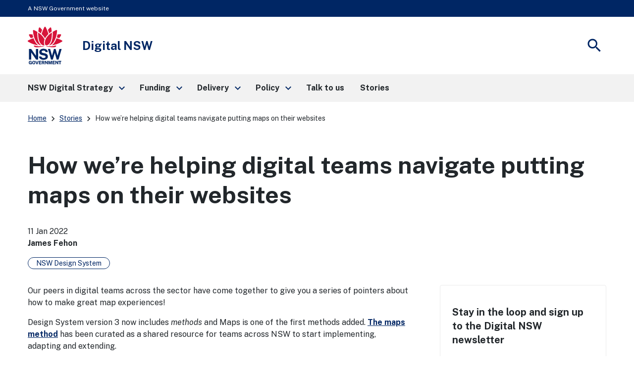

--- FILE ---
content_type: text/html; charset=UTF-8
request_url: https://www.digital.nsw.gov.au/article/how-we%E2%80%99re-helping-digital-teams-navigate-putting-maps-on-their-websites
body_size: 15238
content:
<!DOCTYPE html>
<html lang="en" dir="ltr">
  <head>
    <meta charset="utf-8" />
<meta name="description" content="Our peers in digital teams across the sector have come together to give you a series of pointers about how to make great map experiences!" />
<link rel="canonical" href="https://www.digital.nsw.gov.au/article/how-we%E2%80%99re-helping-digital-teams-navigate-putting-maps-on-their-websites" />
<meta name="google-site-verification" content="bDi2Ju1B7sJXRNBvw1tDNTDeX8TnnyKOEJRMVpJGbok" />
<meta name="Generator" content="Drupal 10 (https://www.drupal.org)" />
<meta name="MobileOptimized" content="width" />
<meta name="HandheldFriendly" content="true" />
<meta name="viewport" content="width=device-width, initial-scale=1.0" />
<link rel="icon" href="/themes/custom/nsk_theme/favicon.ico" type="image/vnd.microsoft.icon" />

    <title>How we’re helping digital teams navigate putting maps on their websites | Digital NSW</title>
    <link rel="stylesheet" media="all" href="/sites/default/files/css/css_8n93bCJmQhkHUJyHdMXNcUUv1r929QIJueRmpp0H0TI.css?delta=0&amp;language=en&amp;theme=nsk_theme&amp;include=eJxtjG0KAjEMRC9U2iOVbJutcfNRmoh6e2VBEPTfvOHNNFtY-rpN4AxXeKROg-ogLZ-QBDtB2YkDV24wg0yT-lHjgoJltyVfONg24OTWCLie28qkh79FDbijm2BuJtMUNf6Jv1U-v5M_PVDKBo4vq6VHnw" />
<link rel="stylesheet" media="all" href="//cdnjs.cloudflare.com/ajax/libs/font-awesome/6.6.0/css/all.min.css" />
<link rel="stylesheet" media="all" href="/sites/default/files/css/css_vPSEESgCxYzVqlHEbl_d2_WgvPOuSbwaczF4rYCuXx8.css?delta=2&amp;language=en&amp;theme=nsk_theme&amp;include=eJxtjG0KAjEMRC9U2iOVbJutcfNRmoh6e2VBEPTfvOHNNFtY-rpN4AxXeKROg-ogLZ-QBDtB2YkDV24wg0yT-lHjgoJltyVfONg24OTWCLie28qkh79FDbijm2BuJtMUNf6Jv1U-v5M_PVDKBo4vq6VHnw" />
<link rel="stylesheet" media="all" href="/sites/default/files/css/css_Zcs_vra-MgJBKfRRtLQMtzIhHti34g6gTogWCpSbK5Y.css?delta=3&amp;language=en&amp;theme=nsk_theme&amp;include=eJxtjG0KAjEMRC9U2iOVbJutcfNRmoh6e2VBEPTfvOHNNFtY-rpN4AxXeKROg-ogLZ-QBDtB2YkDV24wg0yT-lHjgoJltyVfONg24OTWCLie28qkh79FDbijm2BuJtMUNf6Jv1U-v5M_PVDKBo4vq6VHnw" />
<link rel="stylesheet" media="all" href="https://fonts.googleapis.com/css2?family=Public+Sans:ital,wght@0,400;0,700;1,400&amp;display=swap" />
<link rel="stylesheet" media="all" href="https://fonts.googleapis.com/icon?family=Material+Icons" />
<link rel="stylesheet" media="all" href="/sites/default/files/css/css_X0TF3vLNpkn3MtZQcxh5dNK7C812Dmtp8NyIC05Td9g.css?delta=6&amp;language=en&amp;theme=nsk_theme&amp;include=eJxtjG0KAjEMRC9U2iOVbJutcfNRmoh6e2VBEPTfvOHNNFtY-rpN4AxXeKROg-ogLZ-QBDtB2YkDV24wg0yT-lHjgoJltyVfONg24OTWCLie28qkh79FDbijm2BuJtMUNf6Jv1U-v5M_PVDKBo4vq6VHnw" />
<link rel="stylesheet" media="all" href="/libraries/nsk/css/form.css?t6krpk" />

    <script type="application/json" data-drupal-selector="drupal-settings-json">{"path":{"baseUrl":"\/","pathPrefix":"","currentPath":"node\/615","currentPathIsAdmin":false,"isFront":false,"currentLanguage":"en"},"pluralDelimiter":"\u0003","gtag":{"tagId":"","consentMode":false,"otherIds":[],"events":[],"additionalConfigInfo":[]},"suppressDeprecationErrors":true,"ajaxPageState":{"libraries":"eJxtTlsOwzAIu1CUHCmiKWWsBKqC1O32y6p97PVj2ZZteWbiSqxlfpH0JAFS1Y86ibXVi-LhghG4JzIjwRpAhQZ86wxXuH2aPXWcGcrCMgZygy3YNKmvNS7YsSy29zdJYhNIcms8XpzdKqzjxmIacKBbx9ysb6ao8S_4a-VzO_ndA3uZwPEBRMxhFA","theme":"nsk_theme","theme_token":null},"ajaxTrustedUrl":{"https:\/\/www.createsend.com\/t\/subscribeerror?description=":true},"gtm":{"tagId":null,"settings":{"data_layer":"dataLayer","include_environment":false},"tagIds":["GTM-W8TZJPF"]},"csp":{"nonce":"2qRSTJWIah1l2S1-LUIhUQ"},"user":{"uid":0,"permissionsHash":"1fc2d86f57a9e77a845baedf4d9f11b98cc9892997ebf4f43ee6a3e27f3f6414"}}</script>
<script src="/sites/default/files/js/js_Dd67Odo0IZjg117NYx578lKtb2ayb3XSG9gMYvslzjM.js?scope=header&amp;delta=0&amp;language=en&amp;theme=nsk_theme&amp;include=eJxdyNEKgDAIQNEfGvlJ4prYmlNIYX1-vdbLhXNbl56kaLGwqu8jwHiFciZfRdxFGZME5M3fG510f-csFgPz4Mkg6pX0AXraJjI"></script>
<script src="/modules/contrib/google_tag/js/gtag.js?t6krpk"></script>
<script src="/modules/contrib/google_tag/js/gtm.js?t6krpk"></script>

  </head>
  <body>
        <a href="#main-content" class="visually-hidden focusable">
      Skip to main content
    </a>
    <noscript><iframe src="https://www.googletagmanager.com/ns.html?id=GTM-W8TZJPF"
                  height="0" width="0" style="display:none;visibility:hidden"></iframe></noscript>

      <div class="dialog-off-canvas-main-canvas" data-off-canvas-main-canvas>
    <div class="page">
  <nav class="nsw-skip" aria-label="Skip to links">
    <a href="#main-nav"><span>Skip to navigation</span></a>
    <a href="#main-content"><span>Skip to content</span></a>
  </nav>
  
  <div class="nsw-masthead">
    <div class="nsw-container">
      <p>A NSW Government website</p>
    </div>
  </div>

  <header class="nsw-header">
    <div class="nsw-header__container">
      <div class="nsw-header__inner">
        <div class="nsw-header__main">
          <div class="nsw-header__waratah">
            <a href="/">
              <svg class="nsw-header__waratah-gov" viewBox="0 0 259 280" fill="none" xmlns="http://www.w3.org/2000/svg">
                <path class="hide" fill-rule="evenodd" clip-rule="evenodd" d="M24.208 270.207h-5.045v-4.277l11.15.054v13.676H26.08v-2.491c-.266.278-.553.556-.86.833-.673.585-1.49 1.07-2.433 1.434-.96.373-2.143.564-3.513.564-2.33 0-4.385-.539-6.109-1.6-1.727-1.065-3.073-2.594-4.007-4.538-.926-1.927-1.395-4.231-1.395-6.85 0-2.657.494-4.994 1.47-6.946.971-1.96 2.363-3.498 4.132-4.571 1.768-1.065 3.849-1.604 6.183-1.604 1.515 0 2.915.245 4.156.725 1.255.485 2.36 1.157 3.273 1.985a9.61 9.61 0 0 1 2.192 2.852 8.196 8.196 0 0 1 .872 3.319l.021.435h-6.038l-.062-.339a5.22 5.22 0 0 0-.814-1.981 4.562 4.562 0 0 0-1.537-1.43c-.614-.352-1.345-.531-2.175-.531-1.005 0-1.931.261-2.741.775-.806.51-1.458 1.351-1.935 2.495-.486 1.169-.731 2.74-.731 4.679 0 1.579.162 2.897.482 3.925.311 1.011.739 1.819 1.266 2.403.523.581 1.117.991 1.773 1.219a6.036 6.036 0 0 0 2.089.369c.669 0 1.27-.112 1.79-.328.523-.224.98-.514 1.354-.866.377-.356.676-.746.884-1.152.216-.41.349-.816.399-1.21l.14-1.028Zm20.878-16.312c2.354 0 4.435.534 6.179 1.587 1.752 1.061 3.13 2.59 4.086 4.546.947 1.935 1.428 4.281 1.428 6.967 0 2.648-.473 4.969-1.412 6.9-.946 1.948-2.317 3.469-4.073 4.521-1.744 1.053-3.837 1.583-6.212 1.583-2.396 0-4.502-.534-6.254-1.583-1.753-1.044-3.135-2.557-4.099-4.505-.947-1.927-1.428-4.252-1.428-6.912 0-2.673.486-5.015 1.449-6.954.968-1.956 2.355-3.486 4.12-4.551 1.764-1.061 3.853-1.599 6.216-1.599Zm0 21.185c1.117 0 2.093-.265 2.898-.787.802-.523 1.433-1.372 1.881-2.516.453-1.185.686-2.772.686-4.712 0-1.993-.237-3.618-.698-4.832-.444-1.181-1.08-2.056-1.885-2.603-.814-.543-1.782-.82-2.878-.82-1.1 0-2.072.277-2.886.82-.81.543-1.453 1.422-1.906 2.611-.47 1.223-.706 2.843-.706 4.82 0 1.944.237 3.531.702 4.712.452 1.148 1.092 1.997 1.902 2.515.81.527 1.781.792 2.89.792Zm23.764-2.93-6.162-17.829H57.09l8.654 25.251h6.195l8.73-25.251h-5.607L68.85 272.15Zm30.312-2.827H88.863v5.206l12.043.016v5.027H83.103v-25.251h17.632l-.016 4.99H88.892v5.089h10.27v4.923Zm22.482-1.529c.685-.613 1.246-1.401 1.678-2.341.419-.933.635-2.081.635-3.419 0-1.497-.311-2.835-.93-3.983-.619-1.169-1.599-2.093-2.919-2.756-1.3-.647-2.973-.974-4.975-.974h-10.738v25.243h5.759v-9.404h4.24l3.991 9.404h6.046l-4.651-10.456c.673-.357 1.3-.8 1.864-1.314Zm-3.513-5.64c0 .999-.336 1.79-1.025 2.428-.69.63-1.649.949-2.857.949h-4.095v-6.606h4.456c1.038 0 1.873.286 2.545.875.657.576.976 1.347.976 2.354Zm15.159-7.833 10.527 15.23v-15.23h5.776v25.251h-5.086l-10.98-15.86v15.86h-5.759v-25.251h5.522Zm33.949 16.461-5.29-16.461h-7.894v25.251h5.809v-16.266l5.124 16.266h4.485l5.162-16.357v16.357h5.826v-25.251h-7.878l-5.344 16.461Zm33.727-1.459h-10.298v5.206l12.046.016v5.027h-17.806v-25.251h17.636l-.021 4.99h-11.818v5.089h10.261v4.923Zm21.494.228-10.523-15.23h-5.527v25.251h5.756v-15.86l10.979 15.86h5.087v-25.251h-5.772v15.23Zm15.586-10.004h-7.388v-5.226h20.402v5.226h-7.217v20.025h-5.797v-20.025Z" fill="#002664"></path>
                <path fill-rule="evenodd" clip-rule="evenodd" d="M146.699 209.236c-1.482-2.395-3.717-4.571-6.64-6.465-2.919-1.894-6.897-3.34-11.81-4.297l-13.678-2.814c-4.132-.891-6.981-2.043-8.468-3.419-1.449-1.343-2.184-3.129-2.184-5.309 0-1.388.316-2.652.943-3.759.623-1.111 1.528-2.093 2.687-2.922 1.166-.828 2.616-1.483 4.306-1.943 1.711-.469 3.633-.705 5.714-.705 2.74 0 5.211.361 7.346 1.078 2.109.713 3.857 1.881 5.194 3.481 1.338 1.6 2.16 3.775 2.442 6.465l.038.373h16.971l-.008-.427c-.075-4.575-1.371-8.773-3.85-12.474-2.483-3.705-6.141-6.681-10.879-8.852-4.726-2.164-10.623-3.262-17.528-3.262-5.801 0-11.117 1.011-15.805 3.009-4.7 2.002-8.475 4.89-11.212 8.587-2.749 3.717-4.12 8.164-4.078 13.224.112 6.175 1.99 11.186 5.577 14.903 3.576 3.697 8.476 6.158 14.567 7.306l13.795 2.81c2.529.502 4.825 1.16 6.823 1.96 1.96.784 3.525 1.803 4.651 3.03 1.1 1.197 1.657 2.772 1.657 4.67 0 2.114-.694 3.9-2.06 5.301-1.4 1.434-3.301 2.515-5.643 3.224-2.388.721-5.058 1.086-7.936 1.086-2.807 0-5.394-.435-7.686-1.297-2.28-.85-4.194-2.093-5.689-3.693-1.491-1.591-2.513-3.585-3.04-5.918l-.075-.327H83.846l.045.46c.407 4.045 1.666 7.629 3.738 10.659 2.068 3.009 4.717 5.545 7.873 7.551 3.148 1.993 6.677 3.514 10.494 4.513a46.33 46.33 0 0 0 11.693 1.5c6.466 0 12.2-1.019 17.046-3.034 4.867-2.022 8.717-4.807 11.449-8.276 2.753-3.493 4.148-7.476 4.148-11.848 0-2.064-.232-4.36-.697-6.822-.478-2.482-1.466-4.948-2.936-7.327ZM25.937 191.763l36.916 53.312H77.87v-79.724H61.072v51.282L25.754 165.53l-.125-.179H9.19v79.724h16.748v-53.312Zm196.637 24.577 14.388-50.987h16.457l-23.587 79.724h-13.367l-14.554-50.469-14.659 50.469h-13.147l-23.533-79.724h16.511l14.384 50.979 14.389-50.979h12.167l14.551 50.987Z" fill="#002664"></path>
                <path d="M122.291 145.572c-19.75-2.424-38.934 3.904-72.69-5.263-3.447-.937-4.718 2.694-2.854 5.736 9.07 14.803 54.881 3.203 75.635 1.065.906-.095.814-1.426-.091-1.538ZM208.735 140.309c-33.756 9.167-52.941 2.839-72.691 5.263-.905.112-1 1.447-.091 1.538 20.759 2.138 66.566 13.738 75.635-1.065 1.864-3.042.594-6.673-2.853-5.736ZM59.882 119.132c-6.864-10.058-12.474-21.31-16.818-33.69-13.101 3.826-26.51 9.346-40.16 16.57a5.388 5.388 0 0 0-2.902 4.67 5.38 5.38 0 0 0 2.653 4.812c26.431 15.802 52.273 24.841 76.93 26.933-7.34-4.475-14.072-11.044-19.703-19.295ZM23.059 85.513a201.529 201.529 0 0 1 17.976-6.233c-2.126-6.896-3.87-14.12-5.249-21.658-6.827-.85-13.89-1.4-21.199-1.641-.062 0-.128-.004-.19-.004a5.391 5.391 0 0 0-4.647 2.602 5.383 5.383 0 0 0-.12 5.483c4.243 7.659 8.724 14.808 13.429 21.45ZM88.005 135.572c4.099 1.807 8.293 2.818 12.358 3.029-9.953-7.12-17.773-19.192-22.278-34.58-5.805-19.81-7.745-41.666-5.83-65.247-7.832-4.936-16.32-9.557-25.46-13.85a5.428 5.428 0 0 0-5.402.43 5.396 5.396 0 0 0-2.388 4.841c2.126 34.215 10.95 62.915 26.223 85.298 6.404 9.391 14.281 16.332 22.777 20.079ZM107.488 23.577A253.323 253.323 0 0 0 92.235 6.735c-1.063-1.078-2.433-1.65-3.85-1.65-.506 0-1.017.075-1.523.224-1.923.568-3.314 2.106-3.733 4.115-1.072 5.164-3.11 15.69-4.012 26.101 7.014 4.613 13.492 9.49 19.426 14.621 2.3-8.757 5.29-17.63 8.945-26.569ZM255.42 102.007c-13.65-7.223-27.058-12.744-40.16-16.569-4.343 12.38-9.953 23.631-16.818 33.689-5.63 8.255-12.362 14.82-19.708 19.296 24.658-2.093 50.5-11.132 76.931-26.934 1.715-1.024 2.707-2.822 2.653-4.811-.045-1.99-1.133-3.734-2.898-4.671ZM235.273 85.513c4.705-6.643 9.186-13.796 13.43-21.455.963-1.74.922-3.788-.121-5.483a5.4 5.4 0 0 0-4.837-2.598c-7.309.24-14.377.796-21.199 1.641-1.375 7.539-3.123 14.762-5.249 21.658a203.803 203.803 0 0 1 17.976 6.237ZM180.247 104.025c-4.505 15.384-12.329 27.46-22.278 34.58 4.065-.211 8.263-1.227 12.358-3.034 8.496-3.746 16.373-10.688 22.777-20.075 15.273-22.383 24.097-51.082 26.223-85.297a5.394 5.394 0 0 0-2.388-4.84 5.428 5.428 0 0 0-5.402-.432c-9.14 4.29-17.628 8.91-25.46 13.85 1.915 23.582-.029 45.434-5.83 65.248ZM179.214 35.52c-.901-10.406-2.94-20.932-4.011-26.1-.416-2.01-1.811-3.547-3.733-4.115a5.39 5.39 0 0 0-1.524-.224c-1.416 0-2.787.572-3.85 1.65-5.485 5.549-10.568 11.164-15.252 16.842 3.654 8.939 6.644 17.812 8.949 26.565 5.934-5.127 12.407-10.005 19.421-14.617ZM129.144 87.229c6.64-13.092 17.246-24.829 25.21-32.243-4.372-17.779-11.104-34.55-20.397-52.097C132.998 1.078 131.195 0 129.148 0s-3.845 1.082-4.808 2.889c-9.389 17.604-16.237 35.122-20.377 52.093 8.313 7.688 19.28 20.224 25.181 32.247Z" fill="#D7153A"></path>
                <path d="M153.541 133.686c6.885-4.833 13.77-13.254 18.139-24.97 8.458-22.681 9.334-47.945 8.122-65.823-15.331 10.215-39.665 31.55-47.975 54.36-3.911 10.734-5.734 25.355-2.72 33.511 1.259 3.411 3.401 5.997 6.345 7.227 4.46 1.865 11.312.456 18.089-4.305ZM125.713 95.261c-2.027-4.724-4.261-9.18-7.728-14.186-9.809-14.16-23.026-26.933-39.475-38.185-.17 2.652-2.57 31.297 5.851 59.304 6.408 21.302 17.354 29.98 23.354 33.333 6.038 3.369 11.561 4.165 18.039 2.557-6.565-8.935-5.747-27.27-.041-42.823Z" fill="#D7153A"></path>
              </svg>
              <span class="sr-only">NSW Government</span>
            </a>
          </div>
          <div class="nsw-header__name">
            <div class="nsw-header__title">Digital NSW</div>
          </div>
        </div>
        <div class="nsw-header__menu">
          <button type="button" class="js-open-nav" aria-expanded="false" aria-controls="main-nav">
            <span class="material-icons nsw-material-icons" focusable="false" aria-hidden="true">menu</span>
            <span><span class="sr-only">Open</span> Menu</span>
          </button>
        </div>
        <div class="nsw-header__search">
          <button type="button" class="js-open-search" aria-expanded="false" aria-controls="header-search">
            <span class="material-icons nsw-material-icons" focusable="false" aria-hidden="true">search</span>
            <span><span class="sr-only">Show</span> Search</span>
          </button>
        </div>
      </div>

      <div class="nsw-header__search-area js-search-area" id="header-search" hidden="">
        <form role="search" action="/search" accept-charset="UTF-8">
          <label for="nsw-header-input" class="sr-only">Search site for:</label>
          <input class="nsw-header__input js-search-input" type="text" autocomplete="off" id="nsw-header-input" name="keys">
          <button class="nsw-icon-button nsw-icon-button--flex" type="submit">
            <span class="material-icons nsw-material-icons" focusable="false" aria-hidden="true">search</span>
            <span class="sr-only">Search</span>
          </button>
        </form>
        <button class="nsw-icon-button js-close-search" aria-expanded="true" aria-controls="header-search">
          <span class="material-icons nsw-material-icons" focusable="false" aria-hidden="true">close</span>
          <span class="sr-only">Close search</span>
        </button>
      </div>
    </div>
  </header>

    
  <nav class="nsw-main-nav js-mega-menu" id="main-nav" aria-label="Main menu">
  <div class="nsw-main-nav__header">
    <div class="nsw-main-nav__title">Menu</div>
    <button class="nsw-icon-button js-close-nav" type="button" aria-expanded="true">
      <span class="material-icons nsw-material-icons" focusable="false" aria-hidden="true">close</span>
      <span class="sr-only">Close Menu</span>
    </button>
  </div>
  <ul class="nsw-main-nav__list">
            <li>
                <a href="/strategy" role="button" aria-expanded="false" aria-controls="sub-nav-nsw-digital-strategy">
        <span>NSW Digital Strategy</span>
        <span class="material-icons nsw-material-icons" focusable="false" aria-hidden="true">keyboard_arrow_right</span>
      </a>
      <div class="nsw-main-nav__sub-nav" id="sub-nav-nsw-digital-strategy" role="region" aria-label="NSW Digital Strategy Submenu">
        <div class="nsw-main-nav__header">
          <button class="nsw-icon-button nsw-icon-button--flex js-close-sub-nav" type="button" aria-expanded="true" aria-controls="sub-nav-nsw-digital-strategy">
            <span class="material-icons nsw-material-icons" focusable="false" aria-hidden="true">keyboard_arrow_left</span>
            <span>Back<span class="sr-only"> to previous menu</span></span>
          </button>

          <button class="nsw-icon-button js-close-nav" type="button" aria-expanded="true">
            <span class="material-icons nsw-material-icons" focusable="false" aria-hidden="true">close</span>
            <span class="sr-only">Close Menu</span>
          </button>
        </div>

        <div class="nsw-main-nav__title">
          <a href="/strategy">
            <span>NSW Digital Strategy</span>
            <span class="material-icons nsw-material-icons" focusable="false" aria-hidden="true">east</span>
          </a>
        </div>

                
        <ul class="nsw-main-nav__sub-list">
                        <li>
          <a href="/strategy/mission-1">
        <span>Mission 1</span>
      </a>
      </li>

                        <li>
          <a href="/strategy/mission-2">
        <span>Mission 2</span>
      </a>
      </li>

                        <li>
          <a href="/strategy/mission-3">
        <span>Mission 3</span>
      </a>
      </li>

                        <li>
          <a href="/strategy/mission-4">
        <span>Mission 4</span>
      </a>
      </li>

                        <li>
          <a href="/strategy/mission-5">
        <span>Mission 5</span>
      </a>
      </li>

                        <li>
          <a href="/strategy/commitments">
        <span>Commitments</span>
      </a>
      </li>

                  </ul>
      </div>
      </li>

            <li>
                <a href="/funding" role="button" aria-expanded="false" aria-controls="sub-nav-funding">
        <span>Funding</span>
        <span class="material-icons nsw-material-icons" focusable="false" aria-hidden="true">keyboard_arrow_right</span>
      </a>
      <div class="nsw-main-nav__sub-nav" id="sub-nav-funding" role="region" aria-label="Funding Submenu">
        <div class="nsw-main-nav__header">
          <button class="nsw-icon-button nsw-icon-button--flex js-close-sub-nav" type="button" aria-expanded="true" aria-controls="sub-nav-funding">
            <span class="material-icons nsw-material-icons" focusable="false" aria-hidden="true">keyboard_arrow_left</span>
            <span>Back<span class="sr-only"> to previous menu</span></span>
          </button>

          <button class="nsw-icon-button js-close-nav" type="button" aria-expanded="true">
            <span class="material-icons nsw-material-icons" focusable="false" aria-hidden="true">close</span>
            <span class="sr-only">Close Menu</span>
          </button>
        </div>

        <div class="nsw-main-nav__title">
          <a href="/funding">
            <span>Funding</span>
            <span class="material-icons nsw-material-icons" focusable="false" aria-hidden="true">east</span>
          </a>
        </div>

                
        <ul class="nsw-main-nav__sub-list">
                        <li>
                <a href="/funding/digital-restart-fund" role="button" aria-expanded="false" aria-controls="sub-nav-digital-restart-fund">
        <span>Digital Restart Fund</span>
        <span class="material-icons nsw-material-icons" focusable="false" aria-hidden="true">keyboard_arrow_right</span>
      </a>
      <div class="nsw-main-nav__sub-nav" id="sub-nav-digital-restart-fund" role="region" aria-label="Digital Restart Fund Submenu">
        <div class="nsw-main-nav__header">
          <button class="nsw-icon-button nsw-icon-button--flex js-close-sub-nav" type="button" aria-expanded="true" aria-controls="sub-nav-digital-restart-fund">
            <span class="material-icons nsw-material-icons" focusable="false" aria-hidden="true">keyboard_arrow_left</span>
            <span>Back<span class="sr-only"> to previous menu</span></span>
          </button>

          <button class="nsw-icon-button js-close-nav" type="button" aria-expanded="true">
            <span class="material-icons nsw-material-icons" focusable="false" aria-hidden="true">close</span>
            <span class="sr-only">Close Menu</span>
          </button>
        </div>

        <div class="nsw-main-nav__title">
          <a href="/funding/digital-restart-fund">
            <span>Digital Restart Fund</span>
            <span class="material-icons nsw-material-icons" focusable="false" aria-hidden="true">east</span>
          </a>
        </div>

                
        <ul class="nsw-main-nav__sub-list">
                        <li>
          <a href="/funding/digital-restart-fund/about-the-fund">
        <span>About the Fund</span>
      </a>
      </li>

                        <li>
          <a href="/funding/digital-restart-fund/stage-1-poas-list-potential-projects-for-funding">
        <span>Stage 1: PoAs list potential projects for funding</span>
      </a>
      </li>

                        <li>
          <a href="/funding/digital-restart-fund/stage-2-dtb-prioritise-a-pipeline-of-projects">
        <span>Stage 2: DTB prioritise a pipeline of projects</span>
      </a>
      </li>

                        <li>
          <a href="/funding/digital-restart-fund/stage-3-prioritised-projects-meet-requirements">
        <span>Stage 3: Prioritised projects meet requirements</span>
      </a>
      </li>

                        <li>
          <a href="/funding/digital-restart-fund/stage-4-minister-approves-and-funds-projects">
        <span>Stage 4: The Minister approves, and funds projects</span>
      </a>
      </li>

                        <li>
          <a href="/funding/digital-restart-fund/stage-5-projects-receive-funding">
        <span>Stage 5: Projects receive funding</span>
      </a>
      </li>

                        <li>
          <a href="/funding/digital-restart-fund/stage-6-projects-report-and-close-initiatives">
        <span>Stage 6: Projects report and close initiatives</span>
      </a>
      </li>

                        <li>
                <a href="/funding/digital-restart-fund/2022-2023-success-stories" role="button" aria-expanded="false" aria-controls="sub-nav-_022-2023-success-stories">
        <span>2022-2023 success stories</span>
        <span class="material-icons nsw-material-icons" focusable="false" aria-hidden="true">keyboard_arrow_right</span>
      </a>
      <div class="nsw-main-nav__sub-nav" id="sub-nav-_022-2023-success-stories" role="region" aria-label="2022-2023 success stories Submenu">
        <div class="nsw-main-nav__header">
          <button class="nsw-icon-button nsw-icon-button--flex js-close-sub-nav" type="button" aria-expanded="true" aria-controls="sub-nav-_022-2023-success-stories">
            <span class="material-icons nsw-material-icons" focusable="false" aria-hidden="true">keyboard_arrow_left</span>
            <span>Back<span class="sr-only"> to previous menu</span></span>
          </button>

          <button class="nsw-icon-button js-close-nav" type="button" aria-expanded="true">
            <span class="material-icons nsw-material-icons" focusable="false" aria-hidden="true">close</span>
            <span class="sr-only">Close Menu</span>
          </button>
        </div>

        <div class="nsw-main-nav__title">
          <a href="/funding/digital-restart-fund/2022-2023-success-stories">
            <span>2022-2023 success stories</span>
            <span class="material-icons nsw-material-icons" focusable="false" aria-hidden="true">east</span>
          </a>
        </div>

                
        <ul class="nsw-main-nav__sub-list">
                        <li>
          <a href="/funding/digital-restart-fund/digital-inclusion">
        <span>Digital inclusion</span>
      </a>
      </li>

                        <li>
          <a href="/funding/digital-restart-fund/environment-and-biodiversity">
        <span>Environment and biodiversity</span>
      </a>
      </li>

                        <li>
          <a href="/funding/digital-restart-fund/regulatory-reform">
        <span>Regulatory reform</span>
      </a>
      </li>

                        <li>
          <a href="/funding/digital-restart-fund/improved-decision-making">
        <span>Improved decision-making</span>
      </a>
      </li>

                        <li>
          <a href="/funding/digital-restart-fund/engagement-and-trust">
        <span>Engagement and trust</span>
      </a>
      </li>

                        <li>
          <a href="/funding/digital-restart-fund/health-wellbeing-and-safety">
        <span>Health, wellbeing and safety</span>
      </a>
      </li>

                  </ul>
      </div>
      </li>

                  </ul>
      </div>
      </li>

                        <li>
          <a href="/delivery/test-and-buy-innovation/innovation-buying-journey/prepare-your-business-case">
        <span>Test and Buy Innovation</span>
      </a>
      </li>

                        <li>
                <a href="/funding/digital-and-ict-investment-strategy" role="button" aria-expanded="false" aria-controls="sub-nav-digital-and-ict-investment-strategy">
        <span>Digital and ICT Investment Strategy</span>
        <span class="material-icons nsw-material-icons" focusable="false" aria-hidden="true">keyboard_arrow_right</span>
      </a>
      <div class="nsw-main-nav__sub-nav" id="sub-nav-digital-and-ict-investment-strategy" role="region" aria-label="Digital and ICT Investment Strategy Submenu">
        <div class="nsw-main-nav__header">
          <button class="nsw-icon-button nsw-icon-button--flex js-close-sub-nav" type="button" aria-expanded="true" aria-controls="sub-nav-digital-and-ict-investment-strategy">
            <span class="material-icons nsw-material-icons" focusable="false" aria-hidden="true">keyboard_arrow_left</span>
            <span>Back<span class="sr-only"> to previous menu</span></span>
          </button>

          <button class="nsw-icon-button js-close-nav" type="button" aria-expanded="true">
            <span class="material-icons nsw-material-icons" focusable="false" aria-hidden="true">close</span>
            <span class="sr-only">Close Menu</span>
          </button>
        </div>

        <div class="nsw-main-nav__title">
          <a href="/funding/digital-and-ict-investment-strategy">
            <span>Digital and ICT Investment Strategy</span>
            <span class="material-icons nsw-material-icons" focusable="false" aria-hidden="true">east</span>
          </a>
        </div>

                
        <ul class="nsw-main-nav__sub-list">
                        <li>
          <a href="/funding/digital-and-ict-investment-strategy/digital-transformation-board">
        <span>Digital Transformation Board</span>
      </a>
      </li>

                  </ul>
      </div>
      </li>

                  </ul>
      </div>
      </li>

            <li>
                <a href="/delivery" role="button" aria-expanded="false" aria-controls="sub-nav-delivery">
        <span>Delivery</span>
        <span class="material-icons nsw-material-icons" focusable="false" aria-hidden="true">keyboard_arrow_right</span>
      </a>
      <div class="nsw-main-nav__sub-nav" id="sub-nav-delivery" role="region" aria-label="Delivery Submenu">
        <div class="nsw-main-nav__header">
          <button class="nsw-icon-button nsw-icon-button--flex js-close-sub-nav" type="button" aria-expanded="true" aria-controls="sub-nav-delivery">
            <span class="material-icons nsw-material-icons" focusable="false" aria-hidden="true">keyboard_arrow_left</span>
            <span>Back<span class="sr-only"> to previous menu</span></span>
          </button>

          <button class="nsw-icon-button js-close-nav" type="button" aria-expanded="true">
            <span class="material-icons nsw-material-icons" focusable="false" aria-hidden="true">close</span>
            <span class="sr-only">Close Menu</span>
          </button>
        </div>

        <div class="nsw-main-nav__title">
          <a href="/delivery">
            <span>Delivery</span>
            <span class="material-icons nsw-material-icons" focusable="false" aria-hidden="true">east</span>
          </a>
        </div>

                
        <ul class="nsw-main-nav__sub-list">
                        <li>
                <a href="/delivery/digital-service-toolkit" role="button" aria-expanded="false" aria-controls="sub-nav-digital-service-toolkit">
        <span>Digital Service Toolkit</span>
        <span class="material-icons nsw-material-icons" focusable="false" aria-hidden="true">keyboard_arrow_right</span>
      </a>
      <div class="nsw-main-nav__sub-nav" id="sub-nav-digital-service-toolkit" role="region" aria-label="Digital Service Toolkit Submenu">
        <div class="nsw-main-nav__header">
          <button class="nsw-icon-button nsw-icon-button--flex js-close-sub-nav" type="button" aria-expanded="true" aria-controls="sub-nav-digital-service-toolkit">
            <span class="material-icons nsw-material-icons" focusable="false" aria-hidden="true">keyboard_arrow_left</span>
            <span>Back<span class="sr-only"> to previous menu</span></span>
          </button>

          <button class="nsw-icon-button js-close-nav" type="button" aria-expanded="true">
            <span class="material-icons nsw-material-icons" focusable="false" aria-hidden="true">close</span>
            <span class="sr-only">Close Menu</span>
          </button>
        </div>

        <div class="nsw-main-nav__title">
          <a href="/delivery/digital-service-toolkit">
            <span>Digital Service Toolkit</span>
            <span class="material-icons nsw-material-icons" focusable="false" aria-hidden="true">east</span>
          </a>
        </div>

                
        <ul class="nsw-main-nav__sub-list">
                        <li>
          <a href="/delivery/digital-service-toolkit/design-standards">
        <span>Design Standards</span>
      </a>
      </li>

                        <li>
          <a href="/delivery/digital-service-toolkit/design-system">
        <span>Design System</span>
      </a>
      </li>

                        <li>
                <a href="/delivery/digital-service-toolkit/resources" role="button" aria-expanded="false" aria-controls="sub-nav-resources">
        <span>Resources</span>
        <span class="material-icons nsw-material-icons" focusable="false" aria-hidden="true">keyboard_arrow_right</span>
      </a>
      <div class="nsw-main-nav__sub-nav" id="sub-nav-resources" role="region" aria-label="Resources Submenu">
        <div class="nsw-main-nav__header">
          <button class="nsw-icon-button nsw-icon-button--flex js-close-sub-nav" type="button" aria-expanded="true" aria-controls="sub-nav-resources">
            <span class="material-icons nsw-material-icons" focusable="false" aria-hidden="true">keyboard_arrow_left</span>
            <span>Back<span class="sr-only"> to previous menu</span></span>
          </button>

          <button class="nsw-icon-button js-close-nav" type="button" aria-expanded="true">
            <span class="material-icons nsw-material-icons" focusable="false" aria-hidden="true">close</span>
            <span class="sr-only">Close Menu</span>
          </button>
        </div>

        <div class="nsw-main-nav__title">
          <a href="/delivery/digital-service-toolkit/resources">
            <span>Resources</span>
            <span class="material-icons nsw-material-icons" focusable="false" aria-hidden="true">east</span>
          </a>
        </div>

                
        <ul class="nsw-main-nav__sub-list">
                        <li>
          <a href="/delivery/digital-service-toolkit/resources/plan-a-project">
        <span>Plan a project</span>
      </a>
      </li>

                        <li>
          <a href="/delivery/digital-service-toolkit/resources/user-research-methods">
        <span>User research methods</span>
      </a>
      </li>

                        <li>
          <a href="/delivery/digital-service-toolkit/resources/user-experience-and-design">
        <span>User experience and design</span>
      </a>
      </li>

                        <li>
          <a href="/delivery/digital-service-toolkit/resources/writing-content">
        <span>Writing content</span>
      </a>
      </li>

                        <li>
          <a href="/delivery/digital-service-toolkit/resources/building-a-service">
        <span>Building a service</span>
      </a>
      </li>

                        <li>
          <a href="/delivery/digital-service-toolkit/resources/testing-and-improving">
        <span>Testing and improving</span>
      </a>
      </li>

                        <li>
          <a href="/delivery/digital-service-toolkit/resources/digital-collaboration-tools">
        <span>Digital collaboration tools</span>
      </a>
      </li>

                        <li>
          <a href="/delivery/digital-service-toolkit/resources/technology-and-tools">
        <span>Technology and tools</span>
      </a>
      </li>

                  </ul>
      </div>
      </li>

                        <li>
          <a href="/delivery/digital-service-toolkit/activities-and-templates">
        <span>Activities and templates</span>
      </a>
      </li>

                        <li>
                <a href="/delivery/digital-service-toolkit/delivery-manual" role="button" aria-expanded="false" aria-controls="sub-nav-delivery-manual">
        <span>Delivery manual</span>
        <span class="material-icons nsw-material-icons" focusable="false" aria-hidden="true">keyboard_arrow_right</span>
      </a>
      <div class="nsw-main-nav__sub-nav" id="sub-nav-delivery-manual" role="region" aria-label="Delivery manual Submenu">
        <div class="nsw-main-nav__header">
          <button class="nsw-icon-button nsw-icon-button--flex js-close-sub-nav" type="button" aria-expanded="true" aria-controls="sub-nav-delivery-manual">
            <span class="material-icons nsw-material-icons" focusable="false" aria-hidden="true">keyboard_arrow_left</span>
            <span>Back<span class="sr-only"> to previous menu</span></span>
          </button>

          <button class="nsw-icon-button js-close-nav" type="button" aria-expanded="true">
            <span class="material-icons nsw-material-icons" focusable="false" aria-hidden="true">close</span>
            <span class="sr-only">Close Menu</span>
          </button>
        </div>

        <div class="nsw-main-nav__title">
          <a href="/delivery/digital-service-toolkit/delivery-manual">
            <span>Delivery manual</span>
            <span class="material-icons nsw-material-icons" focusable="false" aria-hidden="true">east</span>
          </a>
        </div>

                
        <ul class="nsw-main-nav__sub-list">
                        <li>
          <a href="/delivery/digital-service-toolkit/delivery-manual/pre-discovery-phase">
        <span>Pre-discovery phase</span>
      </a>
      </li>

                        <li>
          <a href="/delivery/digital-service-toolkit/delivery-manual/discovery-phase">
        <span>Discovery phase</span>
      </a>
      </li>

                        <li>
          <a href="/delivery/digital-service-toolkit/delivery-manual/alpha-phase">
        <span>Alpha phase</span>
      </a>
      </li>

                        <li>
          <a href="/delivery/digital-service-toolkit/delivery-manual/beta-phase">
        <span>Beta phase</span>
      </a>
      </li>

                        <li>
          <a href="/delivery/digital-service-toolkit/delivery-manual/live-phase">
        <span>Live phase</span>
      </a>
      </li>

                        <li>
          <a href="/delivery/digital-service-toolkit/delivery-manual/retiring-a-service">
        <span>Retiring a service</span>
      </a>
      </li>

                  </ul>
      </div>
      </li>

                        <li>
                <a href="/delivery/digital-service-toolkit/solutions" role="button" aria-expanded="false" aria-controls="sub-nav-solutions">
        <span>Solutions</span>
        <span class="material-icons nsw-material-icons" focusable="false" aria-hidden="true">keyboard_arrow_right</span>
      </a>
      <div class="nsw-main-nav__sub-nav" id="sub-nav-solutions" role="region" aria-label="Solutions Submenu">
        <div class="nsw-main-nav__header">
          <button class="nsw-icon-button nsw-icon-button--flex js-close-sub-nav" type="button" aria-expanded="true" aria-controls="sub-nav-solutions">
            <span class="material-icons nsw-material-icons" focusable="false" aria-hidden="true">keyboard_arrow_left</span>
            <span>Back<span class="sr-only"> to previous menu</span></span>
          </button>

          <button class="nsw-icon-button js-close-nav" type="button" aria-expanded="true">
            <span class="material-icons nsw-material-icons" focusable="false" aria-hidden="true">close</span>
            <span class="sr-only">Close Menu</span>
          </button>
        </div>

        <div class="nsw-main-nav__title">
          <a href="/delivery/digital-service-toolkit/solutions">
            <span>Solutions</span>
            <span class="material-icons nsw-material-icons" focusable="false" aria-hidden="true">east</span>
          </a>
        </div>

                
        <ul class="nsw-main-nav__sub-list">
                        <li>
          <a href="https://api.nsw.gov.au">
        <span>API NSW</span>
      </a>
      </li>

                        <li>
          <a href="https://data.nsw.gov.au">
        <span>Data NSW</span>
      </a>
      </li>

                        <li>
          <a href="/delivery/digital-service-toolkit/solutions/customer-sentiment-check">
        <span>Customer sentiment check</span>
      </a>
      </li>

                        <li>
          <a href="https://point.digital.nsw.gov.au/v2/docs/index.html">
        <span>NSW Point</span>
      </a>
      </li>

                        <li>
          <a href="/delivery/digital-service-toolkit/solutions/service-nsw-omni-channel-reference-architecture">
        <span>Service NSW omni-channel reference architecture</span>
      </a>
      </li>

                        <li>
          <a href="https://servicepoint.digital.nsw.gov.au/docs/index.html">
        <span>Service Point</span>
      </a>
      </li>

                  </ul>
      </div>
      </li>

                  </ul>
      </div>
      </li>

                        <li>
                <a href="/delivery/government-technology-platforms" role="button" aria-expanded="false" aria-controls="sub-nav-government-technology-platforms">
        <span>Government Technology Platforms</span>
        <span class="material-icons nsw-material-icons" focusable="false" aria-hidden="true">keyboard_arrow_right</span>
      </a>
      <div class="nsw-main-nav__sub-nav" id="sub-nav-government-technology-platforms" role="region" aria-label="Government Technology Platforms Submenu">
        <div class="nsw-main-nav__header">
          <button class="nsw-icon-button nsw-icon-button--flex js-close-sub-nav" type="button" aria-expanded="true" aria-controls="sub-nav-government-technology-platforms">
            <span class="material-icons nsw-material-icons" focusable="false" aria-hidden="true">keyboard_arrow_left</span>
            <span>Back<span class="sr-only"> to previous menu</span></span>
          </button>

          <button class="nsw-icon-button js-close-nav" type="button" aria-expanded="true">
            <span class="material-icons nsw-material-icons" focusable="false" aria-hidden="true">close</span>
            <span class="sr-only">Close Menu</span>
          </button>
        </div>

        <div class="nsw-main-nav__title">
          <a href="/delivery/government-technology-platforms">
            <span>Government Technology Platforms</span>
            <span class="material-icons nsw-material-icons" focusable="false" aria-hidden="true">east</span>
          </a>
        </div>

                
        <ul class="nsw-main-nav__sub-list">
                        <li>
                <a href="/delivery/government-technology-platforms/platforms" role="button" aria-expanded="false" aria-controls="sub-nav-platforms">
        <span>Platforms</span>
        <span class="material-icons nsw-material-icons" focusable="false" aria-hidden="true">keyboard_arrow_right</span>
      </a>
      <div class="nsw-main-nav__sub-nav" id="sub-nav-platforms" role="region" aria-label="Platforms Submenu">
        <div class="nsw-main-nav__header">
          <button class="nsw-icon-button nsw-icon-button--flex js-close-sub-nav" type="button" aria-expanded="true" aria-controls="sub-nav-platforms">
            <span class="material-icons nsw-material-icons" focusable="false" aria-hidden="true">keyboard_arrow_left</span>
            <span>Back<span class="sr-only"> to previous menu</span></span>
          </button>

          <button class="nsw-icon-button js-close-nav" type="button" aria-expanded="true">
            <span class="material-icons nsw-material-icons" focusable="false" aria-hidden="true">close</span>
            <span class="sr-only">Close Menu</span>
          </button>
        </div>

        <div class="nsw-main-nav__title">
          <a href="/delivery/government-technology-platforms/platforms">
            <span>Platforms</span>
            <span class="material-icons nsw-material-icons" focusable="false" aria-hidden="true">east</span>
          </a>
        </div>

                
        <ul class="nsw-main-nav__sub-list">
                        <li>
          <a href="/delivery/government-technology-platforms/platforms/customer-payments-platform">
        <span>Customer Payments Platform</span>
      </a>
      </li>

                        <li>
          <a href="/delivery/government-technology-platforms/platforms/experience-management">
        <span>Experience Management</span>
      </a>
      </li>

                        <li>
          <a href="/delivery/government-technology-platforms/platforms/government-data-centres">
        <span>Government Data Centres</span>
      </a>
      </li>

                        <li>
          <a href="/delivery/government-technology-platforms/platforms/government-secure-network">
        <span>Government Secure Network</span>
      </a>
      </li>

                        <li>
          <a href="/delivery/government-technology-platforms/platforms/knowledge-management">
        <span>Knowledge Management</span>
      </a>
      </li>

                        <li>
          <a href="/delivery/government-technology-platforms/platforms/licence-nsw">
        <span>Licence NSW</span>
      </a>
      </li>

                        <li>
          <a href="/delivery/government-technology-platforms/platforms/regulation-nsw">
        <span>Regulation NSW</span>
      </a>
      </li>

                        <li>
          <a href="/delivery/government-technology-platforms/platforms/virtual-contact-centre">
        <span>Virtual Contact Centre</span>
      </a>
      </li>

                  </ul>
      </div>
      </li>

                        <li>
          <a href="/delivery/government-technology-platforms/privacy">
        <span>Privacy</span>
      </a>
      </li>

                        <li>
          <a href="/delivery/government-technology-platforms/protecting-customer-and-government-data">
        <span>Protecting customer and Government data</span>
      </a>
      </li>

                        <li>
                <a href="/delivery/government-technology-platforms/products" role="button" aria-expanded="false" aria-controls="sub-nav-products">
        <span>Products</span>
        <span class="material-icons nsw-material-icons" focusable="false" aria-hidden="true">keyboard_arrow_right</span>
      </a>
      <div class="nsw-main-nav__sub-nav" id="sub-nav-products" role="region" aria-label="Products Submenu">
        <div class="nsw-main-nav__header">
          <button class="nsw-icon-button nsw-icon-button--flex js-close-sub-nav" type="button" aria-expanded="true" aria-controls="sub-nav-products">
            <span class="material-icons nsw-material-icons" focusable="false" aria-hidden="true">keyboard_arrow_left</span>
            <span>Back<span class="sr-only"> to previous menu</span></span>
          </button>

          <button class="nsw-icon-button js-close-nav" type="button" aria-expanded="true">
            <span class="material-icons nsw-material-icons" focusable="false" aria-hidden="true">close</span>
            <span class="sr-only">Close Menu</span>
          </button>
        </div>

        <div class="nsw-main-nav__title">
          <a href="/delivery/government-technology-platforms/products">
            <span>Products</span>
            <span class="material-icons nsw-material-icons" focusable="false" aria-hidden="true">east</span>
          </a>
        </div>

                
        <ul class="nsw-main-nav__sub-list">
                        <li>
          <a href="/delivery/government-technology-platforms/products/hazards-ecosystem">
        <span>Hazards Ecosystem</span>
      </a>
      </li>

                  </ul>
      </div>
      </li>

                        <li>
          <a href="/delivery/government-technology-platforms/frequently-asked-questions">
        <span>Frequently asked questions</span>
      </a>
      </li>

                  </ul>
      </div>
      </li>

                        <li>
                <a href="/delivery/state-digital-assets" role="button" aria-expanded="false" aria-controls="sub-nav-state-digital-assets">
        <span>State Digital Assets</span>
        <span class="material-icons nsw-material-icons" focusable="false" aria-hidden="true">keyboard_arrow_right</span>
      </a>
      <div class="nsw-main-nav__sub-nav" id="sub-nav-state-digital-assets" role="region" aria-label="State Digital Assets Submenu">
        <div class="nsw-main-nav__header">
          <button class="nsw-icon-button nsw-icon-button--flex js-close-sub-nav" type="button" aria-expanded="true" aria-controls="sub-nav-state-digital-assets">
            <span class="material-icons nsw-material-icons" focusable="false" aria-hidden="true">keyboard_arrow_left</span>
            <span>Back<span class="sr-only"> to previous menu</span></span>
          </button>

          <button class="nsw-icon-button js-close-nav" type="button" aria-expanded="true">
            <span class="material-icons nsw-material-icons" focusable="false" aria-hidden="true">close</span>
            <span class="sr-only">Close Menu</span>
          </button>
        </div>

        <div class="nsw-main-nav__title">
          <a href="/delivery/state-digital-assets">
            <span>State Digital Assets</span>
            <span class="material-icons nsw-material-icons" focusable="false" aria-hidden="true">east</span>
          </a>
        </div>

                
        <ul class="nsw-main-nav__sub-list">
                        <li>
          <a href="/delivery/state-digital-assets/program-overview">
        <span>Program overview</span>
      </a>
      </li>

                        <li>
          <a href="/delivery/state-digital-assets/our-strategic-focus">
        <span>Our strategic focus</span>
      </a>
      </li>

                        <li>
          <a href="/delivery/state-digital-assets/whats-available">
        <span>What&#039;s available</span>
      </a>
      </li>

                        <li>
          <a href="/delivery/state-digital-assets/program-roadmap">
        <span>Program roadmap</span>
      </a>
      </li>

                        <li>
          <a href="/delivery/state-digital-assets/contact-us">
        <span>Contact us</span>
      </a>
      </li>

                  </ul>
      </div>
      </li>

                        <li>
                <a href="/delivery/accessibility-and-inclusivity-toolkit" role="button" aria-expanded="false" aria-controls="sub-nav-accessibility-and-inclusivity-toolkit">
        <span>Accessibility and Inclusivity Toolkit</span>
        <span class="material-icons nsw-material-icons" focusable="false" aria-hidden="true">keyboard_arrow_right</span>
      </a>
      <div class="nsw-main-nav__sub-nav" id="sub-nav-accessibility-and-inclusivity-toolkit" role="region" aria-label="Accessibility and Inclusivity Toolkit Submenu">
        <div class="nsw-main-nav__header">
          <button class="nsw-icon-button nsw-icon-button--flex js-close-sub-nav" type="button" aria-expanded="true" aria-controls="sub-nav-accessibility-and-inclusivity-toolkit">
            <span class="material-icons nsw-material-icons" focusable="false" aria-hidden="true">keyboard_arrow_left</span>
            <span>Back<span class="sr-only"> to previous menu</span></span>
          </button>

          <button class="nsw-icon-button js-close-nav" type="button" aria-expanded="true">
            <span class="material-icons nsw-material-icons" focusable="false" aria-hidden="true">close</span>
            <span class="sr-only">Close Menu</span>
          </button>
        </div>

        <div class="nsw-main-nav__title">
          <a href="/delivery/accessibility-and-inclusivity-toolkit">
            <span>Accessibility and Inclusivity Toolkit</span>
            <span class="material-icons nsw-material-icons" focusable="false" aria-hidden="true">east</span>
          </a>
        </div>

                
        <ul class="nsw-main-nav__sub-list">
                        <li>
          <a href="/delivery/accessibility-and-inclusivity-toolkit/accessibility-nsw">
        <span>Accessibility NSW</span>
      </a>
      </li>

                        <li>
          <a href="/delivery/accessibility-and-inclusivity-toolkit/accessibility-matters">
        <span>Accessibility matters</span>
      </a>
      </li>

                        <li>
          <a href="/delivery/accessibility-and-inclusivity-toolkit/basics">
        <span>Basics</span>
      </a>
      </li>

                        <li>
          <a href="/delivery/accessibility-and-inclusivity-toolkit/digital-barriers">
        <span>Digital barriers</span>
      </a>
      </li>

                        <li>
          <a href="/delivery/digital-service-toolkit/resources/user-experience-and-design/user-stories">
        <span>User stories</span>
      </a>
      </li>

                        <li>
          <a href="/delivery/accessibility-and-inclusivity-toolkit/your-responsibilities">
        <span>Your responsibilities</span>
      </a>
      </li>

                        <li>
          <a href="/delivery/accessibility-and-inclusivity-toolkit/build-and-buy">
        <span>Build and buy</span>
      </a>
      </li>

                        <li>
          <a href="/delivery/accessibility-and-inclusivity-toolkit/design">
        <span>Design</span>
      </a>
      </li>

                        <li>
          <a href="/delivery/accessibility-and-inclusivity-toolkit/communication">
        <span>Communication</span>
      </a>
      </li>

                        <li>
          <a href="/delivery/accessibility-and-inclusivity-toolkit/meetings-and-events">
        <span>Meetings and events</span>
      </a>
      </li>

                        <li>
          <a href="/delivery/accessibility-and-inclusivity-toolkit/testing">
        <span>Testing</span>
      </a>
      </li>

                        <li>
          <a href="/delivery/accessibility-and-inclusivity-toolkit/courses">
        <span>Courses</span>
      </a>
      </li>

                  </ul>
      </div>
      </li>

                        <li>
                <a href="/delivery/cyber-security" role="button" aria-expanded="false" aria-controls="sub-nav-cyber-security">
        <span>Cyber Security</span>
        <span class="material-icons nsw-material-icons" focusable="false" aria-hidden="true">keyboard_arrow_right</span>
      </a>
      <div class="nsw-main-nav__sub-nav" id="sub-nav-cyber-security" role="region" aria-label="Cyber Security Submenu">
        <div class="nsw-main-nav__header">
          <button class="nsw-icon-button nsw-icon-button--flex js-close-sub-nav" type="button" aria-expanded="true" aria-controls="sub-nav-cyber-security">
            <span class="material-icons nsw-material-icons" focusable="false" aria-hidden="true">keyboard_arrow_left</span>
            <span>Back<span class="sr-only"> to previous menu</span></span>
          </button>

          <button class="nsw-icon-button js-close-nav" type="button" aria-expanded="true">
            <span class="material-icons nsw-material-icons" focusable="false" aria-hidden="true">close</span>
            <span class="sr-only">Close Menu</span>
          </button>
        </div>

        <div class="nsw-main-nav__title">
          <a href="/delivery/cyber-security">
            <span>Cyber Security</span>
            <span class="material-icons nsw-material-icons" focusable="false" aria-hidden="true">east</span>
          </a>
        </div>

                
        <ul class="nsw-main-nav__sub-list">
                        <li>
          <a href="/delivery/cyber-security/service-catalogue">
        <span>Service Catalogue</span>
      </a>
      </li>

                        <li>
          <a href="/delivery/cyber-security/policies">
        <span>Policies</span>
      </a>
      </li>

                        <li>
          <a href="/delivery/cyber-security/programs-and-initiatives">
        <span>Programs and initiatives</span>
      </a>
      </li>

                        <li>
          <a href="/delivery/cyber-security/resources">
        <span>Resources</span>
      </a>
      </li>

                  </ul>
      </div>
      </li>

                        <li>
                <a href="/delivery/nsw-automation-guide" role="button" aria-expanded="false" aria-controls="sub-nav-nsw-automation-guide">
        <span>NSW Automation Guide</span>
        <span class="material-icons nsw-material-icons" focusable="false" aria-hidden="true">keyboard_arrow_right</span>
      </a>
      <div class="nsw-main-nav__sub-nav" id="sub-nav-nsw-automation-guide" role="region" aria-label="NSW Automation Guide Submenu">
        <div class="nsw-main-nav__header">
          <button class="nsw-icon-button nsw-icon-button--flex js-close-sub-nav" type="button" aria-expanded="true" aria-controls="sub-nav-nsw-automation-guide">
            <span class="material-icons nsw-material-icons" focusable="false" aria-hidden="true">keyboard_arrow_left</span>
            <span>Back<span class="sr-only"> to previous menu</span></span>
          </button>

          <button class="nsw-icon-button js-close-nav" type="button" aria-expanded="true">
            <span class="material-icons nsw-material-icons" focusable="false" aria-hidden="true">close</span>
            <span class="sr-only">Close Menu</span>
          </button>
        </div>

        <div class="nsw-main-nav__title">
          <a href="/delivery/nsw-automation-guide">
            <span>NSW Automation Guide</span>
            <span class="material-icons nsw-material-icons" focusable="false" aria-hidden="true">east</span>
          </a>
        </div>

                
        <ul class="nsw-main-nav__sub-list">
                        <li>
          <a href="/delivery/nsw-automation-guide/automation-context">
        <span>Automation in context</span>
      </a>
      </li>

                        <li>
                <a href="/delivery/nsw-automation-guide/exploring-automation" role="button" aria-expanded="false" aria-controls="sub-nav-exploring-automation">
        <span>Exploring automation</span>
        <span class="material-icons nsw-material-icons" focusable="false" aria-hidden="true">keyboard_arrow_right</span>
      </a>
      <div class="nsw-main-nav__sub-nav" id="sub-nav-exploring-automation" role="region" aria-label="Exploring automation Submenu">
        <div class="nsw-main-nav__header">
          <button class="nsw-icon-button nsw-icon-button--flex js-close-sub-nav" type="button" aria-expanded="true" aria-controls="sub-nav-exploring-automation">
            <span class="material-icons nsw-material-icons" focusable="false" aria-hidden="true">keyboard_arrow_left</span>
            <span>Back<span class="sr-only"> to previous menu</span></span>
          </button>

          <button class="nsw-icon-button js-close-nav" type="button" aria-expanded="true">
            <span class="material-icons nsw-material-icons" focusable="false" aria-hidden="true">close</span>
            <span class="sr-only">Close Menu</span>
          </button>
        </div>

        <div class="nsw-main-nav__title">
          <a href="/delivery/nsw-automation-guide/exploring-automation">
            <span>Exploring automation</span>
            <span class="material-icons nsw-material-icons" focusable="false" aria-hidden="true">east</span>
          </a>
        </div>

                
        <ul class="nsw-main-nav__sub-list">
                        <li>
          <a href="/delivery/nsw-automation-guide/exploring-automation/automation-use-cases">
        <span>Automation use-cases</span>
      </a>
      </li>

                        <li>
          <a href="/delivery/nsw-automation-guide/exploring-automation/unlock-power-of-automation">
        <span>Unlock the power of automation</span>
      </a>
      </li>

                        <li>
          <a href="/delivery/nsw-automation-guide/exploring-automation/navigating-risks">
        <span>Navigating risks</span>
      </a>
      </li>

                  </ul>
      </div>
      </li>

                        <li>
                <a href="/delivery/nsw-automation-guide/automation-lifecycle" role="button" aria-expanded="false" aria-controls="sub-nav-automation-lifecycle">
        <span>Automation lifecycle</span>
        <span class="material-icons nsw-material-icons" focusable="false" aria-hidden="true">keyboard_arrow_right</span>
      </a>
      <div class="nsw-main-nav__sub-nav" id="sub-nav-automation-lifecycle" role="region" aria-label="Automation lifecycle Submenu">
        <div class="nsw-main-nav__header">
          <button class="nsw-icon-button nsw-icon-button--flex js-close-sub-nav" type="button" aria-expanded="true" aria-controls="sub-nav-automation-lifecycle">
            <span class="material-icons nsw-material-icons" focusable="false" aria-hidden="true">keyboard_arrow_left</span>
            <span>Back<span class="sr-only"> to previous menu</span></span>
          </button>

          <button class="nsw-icon-button js-close-nav" type="button" aria-expanded="true">
            <span class="material-icons nsw-material-icons" focusable="false" aria-hidden="true">close</span>
            <span class="sr-only">Close Menu</span>
          </button>
        </div>

        <div class="nsw-main-nav__title">
          <a href="/delivery/nsw-automation-guide/automation-lifecycle">
            <span>Automation lifecycle</span>
            <span class="material-icons nsw-material-icons" focusable="false" aria-hidden="true">east</span>
          </a>
        </div>

                
        <ul class="nsw-main-nav__sub-list">
                        <li>
          <a href="/delivery/nsw-automation-guide/automation-lifecycle/stage-1-discover">
        <span>Stage 1: discover</span>
      </a>
      </li>

                        <li>
          <a href="/delivery/nsw-automation-guide/automation-lifecycle/stage-2-build">
        <span>Stage 2: build</span>
      </a>
      </li>

                        <li>
          <a href="/delivery/nsw-automation-guide/automation-lifecycle/stage-3-run">
        <span>Stage 3: run</span>
      </a>
      </li>

                        <li>
          <a href="/delivery/nsw-automation-guide/automation-lifecycle/stage-4-maintain">
        <span>Stage 4: maintain</span>
      </a>
      </li>

                  </ul>
      </div>
      </li>

                        <li>
          <a href="/delivery/nsw-automation-guide/automation-supplier-selection">
        <span>Automation supplier selection</span>
      </a>
      </li>

                        <li>
                <a href="/delivery/nsw-automation-guide/automation-maturity-model" role="button" aria-expanded="false" aria-controls="sub-nav-automation-maturity-model">
        <span>Automation maturity model</span>
        <span class="material-icons nsw-material-icons" focusable="false" aria-hidden="true">keyboard_arrow_right</span>
      </a>
      <div class="nsw-main-nav__sub-nav" id="sub-nav-automation-maturity-model" role="region" aria-label="Automation maturity model Submenu">
        <div class="nsw-main-nav__header">
          <button class="nsw-icon-button nsw-icon-button--flex js-close-sub-nav" type="button" aria-expanded="true" aria-controls="sub-nav-automation-maturity-model">
            <span class="material-icons nsw-material-icons" focusable="false" aria-hidden="true">keyboard_arrow_left</span>
            <span>Back<span class="sr-only"> to previous menu</span></span>
          </button>

          <button class="nsw-icon-button js-close-nav" type="button" aria-expanded="true">
            <span class="material-icons nsw-material-icons" focusable="false" aria-hidden="true">close</span>
            <span class="sr-only">Close Menu</span>
          </button>
        </div>

        <div class="nsw-main-nav__title">
          <a href="/delivery/nsw-automation-guide/automation-maturity-model">
            <span>Automation maturity model</span>
            <span class="material-icons nsw-material-icons" focusable="false" aria-hidden="true">east</span>
          </a>
        </div>

                
        <ul class="nsw-main-nav__sub-list">
                        <li>
          <a href="/delivery/nsw-automation-guide/automation-maturity-model/skills-and-capabilities">
        <span>Skills and capabilities</span>
      </a>
      </li>

                  </ul>
      </div>
      </li>

                        <li>
          <a href="/delivery/nsw-automation-guide/rules-of-success">
        <span>Rules of success</span>
      </a>
      </li>

                        <li>
          <a href="/delivery/nsw-automation-guide/references">
        <span>References</span>
      </a>
      </li>

                  </ul>
      </div>
      </li>

                        <li>
                <a href="/delivery/test-and-buy-innovation" role="button" aria-expanded="false" aria-controls="sub-nav-test-and-buy-innovation">
        <span>Test and Buy Innovation</span>
        <span class="material-icons nsw-material-icons" focusable="false" aria-hidden="true">keyboard_arrow_right</span>
      </a>
      <div class="nsw-main-nav__sub-nav" id="sub-nav-test-and-buy-innovation" role="region" aria-label="Test and Buy Innovation Submenu">
        <div class="nsw-main-nav__header">
          <button class="nsw-icon-button nsw-icon-button--flex js-close-sub-nav" type="button" aria-expanded="true" aria-controls="sub-nav-test-and-buy-innovation">
            <span class="material-icons nsw-material-icons" focusable="false" aria-hidden="true">keyboard_arrow_left</span>
            <span>Back<span class="sr-only"> to previous menu</span></span>
          </button>

          <button class="nsw-icon-button js-close-nav" type="button" aria-expanded="true">
            <span class="material-icons nsw-material-icons" focusable="false" aria-hidden="true">close</span>
            <span class="sr-only">Close Menu</span>
          </button>
        </div>

        <div class="nsw-main-nav__title">
          <a href="/delivery/test-and-buy-innovation">
            <span>Test and Buy Innovation</span>
            <span class="material-icons nsw-material-icons" focusable="false" aria-hidden="true">east</span>
          </a>
        </div>

                
        <ul class="nsw-main-nav__sub-list">
                        <li>
                <a href="/delivery/test-and-buy-innovation/innovation-buying-journey" role="button" aria-expanded="false" aria-controls="sub-nav-the-innovation-buying-journey">
        <span>The innovation buying journey</span>
        <span class="material-icons nsw-material-icons" focusable="false" aria-hidden="true">keyboard_arrow_right</span>
      </a>
      <div class="nsw-main-nav__sub-nav" id="sub-nav-the-innovation-buying-journey" role="region" aria-label="The innovation buying journey Submenu">
        <div class="nsw-main-nav__header">
          <button class="nsw-icon-button nsw-icon-button--flex js-close-sub-nav" type="button" aria-expanded="true" aria-controls="sub-nav-the-innovation-buying-journey">
            <span class="material-icons nsw-material-icons" focusable="false" aria-hidden="true">keyboard_arrow_left</span>
            <span>Back<span class="sr-only"> to previous menu</span></span>
          </button>

          <button class="nsw-icon-button js-close-nav" type="button" aria-expanded="true">
            <span class="material-icons nsw-material-icons" focusable="false" aria-hidden="true">close</span>
            <span class="sr-only">Close Menu</span>
          </button>
        </div>

        <div class="nsw-main-nav__title">
          <a href="/delivery/test-and-buy-innovation/innovation-buying-journey">
            <span>The innovation buying journey</span>
            <span class="material-icons nsw-material-icons" focusable="false" aria-hidden="true">east</span>
          </a>
        </div>

                
        <ul class="nsw-main-nav__sub-list">
                        <li>
                <a href="/delivery/test-and-buy-innovation/innovation-buying-journey/align-your-need-strategy" role="button" aria-expanded="false" aria-controls="sub-nav-align-your-need-with-strategy">
        <span>Align your need with strategy </span>
        <span class="material-icons nsw-material-icons" focusable="false" aria-hidden="true">keyboard_arrow_right</span>
      </a>
      <div class="nsw-main-nav__sub-nav" id="sub-nav-align-your-need-with-strategy" role="region" aria-label="Align your need with strategy  Submenu">
        <div class="nsw-main-nav__header">
          <button class="nsw-icon-button nsw-icon-button--flex js-close-sub-nav" type="button" aria-expanded="true" aria-controls="sub-nav-align-your-need-with-strategy">
            <span class="material-icons nsw-material-icons" focusable="false" aria-hidden="true">keyboard_arrow_left</span>
            <span>Back<span class="sr-only"> to previous menu</span></span>
          </button>

          <button class="nsw-icon-button js-close-nav" type="button" aria-expanded="true">
            <span class="material-icons nsw-material-icons" focusable="false" aria-hidden="true">close</span>
            <span class="sr-only">Close Menu</span>
          </button>
        </div>

        <div class="nsw-main-nav__title">
          <a href="/delivery/test-and-buy-innovation/innovation-buying-journey/align-your-need-strategy">
            <span>Align your need with strategy </span>
            <span class="material-icons nsw-material-icons" focusable="false" aria-hidden="true">east</span>
          </a>
        </div>

                
        <ul class="nsw-main-nav__sub-list">
                        <li>
          <a href="/delivery/test-and-buy-innovation/innovation-buying-journey/scope-for-innovation/risk-of-assuming-the-solution">
        <span>Risk of assuming the solution</span>
      </a>
      </li>

                        <li>
          <a href="/delivery/test-and-buy-innovation/innovation-buying-journey/align-your-need-strategy/innovation">
        <span>Innovation eligibility checklist</span>
      </a>
      </li>

                        <li>
          <a href="/delivery/test-and-buy-innovation/innovation-buying-journey/align-your-need-strategy/buy-build-or">
        <span>Buy, build or borrow</span>
      </a>
      </li>

                  </ul>
      </div>
      </li>

                        <li>
                <a href="/delivery/test-and-buy-innovation/innovation-buying-journey/buying-pathway" role="button" aria-expanded="false" aria-controls="sub-nav-buying-pathway">
        <span>Buying pathway</span>
        <span class="material-icons nsw-material-icons" focusable="false" aria-hidden="true">keyboard_arrow_right</span>
      </a>
      <div class="nsw-main-nav__sub-nav" id="sub-nav-buying-pathway" role="region" aria-label="Buying pathway Submenu">
        <div class="nsw-main-nav__header">
          <button class="nsw-icon-button nsw-icon-button--flex js-close-sub-nav" type="button" aria-expanded="true" aria-controls="sub-nav-buying-pathway">
            <span class="material-icons nsw-material-icons" focusable="false" aria-hidden="true">keyboard_arrow_left</span>
            <span>Back<span class="sr-only"> to previous menu</span></span>
          </button>

          <button class="nsw-icon-button js-close-nav" type="button" aria-expanded="true">
            <span class="material-icons nsw-material-icons" focusable="false" aria-hidden="true">close</span>
            <span class="sr-only">Close Menu</span>
          </button>
        </div>

        <div class="nsw-main-nav__title">
          <a href="/delivery/test-and-buy-innovation/innovation-buying-journey/buying-pathway">
            <span>Buying pathway</span>
            <span class="material-icons nsw-material-icons" focusable="false" aria-hidden="true">east</span>
          </a>
        </div>

                
        <ul class="nsw-main-nav__sub-list">
                        <li>
          <a href="/delivery/test-and-buy-innovation/innovation-buying-journey/buying-pathway/choose-whether-to-plan-for-scale">
        <span>Choose whether to plan for scale</span>
      </a>
      </li>

                        <li>
          <a href="/delivery/test-and-buy-innovation/innovation-buying-journey/buying-pathway/design-a-buying-pathway">
        <span>Design a buying pathway</span>
      </a>
      </li>

                        <li>
          <a href="/delivery/test-and-buy-innovation/innovation-buying-journey/buying-pathway/library-of-innovation-pathways">
        <span>Library of innovation pathways</span>
      </a>
      </li>

                  </ul>
      </div>
      </li>

                        <li>
                <a href="/delivery/test-and-buy-innovation/innovation-buying-journey/mobilise-your-buying-team" role="button" aria-expanded="false" aria-controls="sub-nav-mobilise-your-buying-team">
        <span>Mobilise your buying team</span>
        <span class="material-icons nsw-material-icons" focusable="false" aria-hidden="true">keyboard_arrow_right</span>
      </a>
      <div class="nsw-main-nav__sub-nav" id="sub-nav-mobilise-your-buying-team" role="region" aria-label="Mobilise your buying team Submenu">
        <div class="nsw-main-nav__header">
          <button class="nsw-icon-button nsw-icon-button--flex js-close-sub-nav" type="button" aria-expanded="true" aria-controls="sub-nav-mobilise-your-buying-team">
            <span class="material-icons nsw-material-icons" focusable="false" aria-hidden="true">keyboard_arrow_left</span>
            <span>Back<span class="sr-only"> to previous menu</span></span>
          </button>

          <button class="nsw-icon-button js-close-nav" type="button" aria-expanded="true">
            <span class="material-icons nsw-material-icons" focusable="false" aria-hidden="true">close</span>
            <span class="sr-only">Close Menu</span>
          </button>
        </div>

        <div class="nsw-main-nav__title">
          <a href="/delivery/test-and-buy-innovation/innovation-buying-journey/mobilise-your-buying-team">
            <span>Mobilise your buying team</span>
            <span class="material-icons nsw-material-icons" focusable="false" aria-hidden="true">east</span>
          </a>
        </div>

                
        <ul class="nsw-main-nav__sub-list">
                        <li>
          <a href="/delivery/test-and-buy-innovation/innovation-buying-journey/mobilise-your-buying-team/key-mobilisation-milestones">
        <span>Key Mobilisation milestones</span>
      </a>
      </li>

                        <li>
          <a href="/delivery/test-and-buy-innovation/innovation-buying-journey/mobilise-your-buying-team/define-buying-project-outcome">
        <span>Define the buying project outcome</span>
      </a>
      </li>

                        <li>
          <a href="/delivery/test-and-buy-innovation/innovation-buying-journey/mobilise-your-buying-team/organise-people">
        <span>Organise people</span>
      </a>
      </li>

                        <li>
          <a href="/delivery/test-and-buy-innovation/innovation-buying-journey/mobilise-your-buying-team/align-the-buying-team">
        <span>Align the buying team</span>
      </a>
      </li>

                  </ul>
      </div>
      </li>

                        <li>
                <a href="/delivery/test-and-buy-innovation/innovation-buying-journey/scope-for-innovation" role="button" aria-expanded="false" aria-controls="sub-nav-scope-for-innovation">
        <span>Scope for innovation</span>
        <span class="material-icons nsw-material-icons" focusable="false" aria-hidden="true">keyboard_arrow_right</span>
      </a>
      <div class="nsw-main-nav__sub-nav" id="sub-nav-scope-for-innovation" role="region" aria-label="Scope for innovation Submenu">
        <div class="nsw-main-nav__header">
          <button class="nsw-icon-button nsw-icon-button--flex js-close-sub-nav" type="button" aria-expanded="true" aria-controls="sub-nav-scope-for-innovation">
            <span class="material-icons nsw-material-icons" focusable="false" aria-hidden="true">keyboard_arrow_left</span>
            <span>Back<span class="sr-only"> to previous menu</span></span>
          </button>

          <button class="nsw-icon-button js-close-nav" type="button" aria-expanded="true">
            <span class="material-icons nsw-material-icons" focusable="false" aria-hidden="true">close</span>
            <span class="sr-only">Close Menu</span>
          </button>
        </div>

        <div class="nsw-main-nav__title">
          <a href="/delivery/test-and-buy-innovation/innovation-buying-journey/scope-for-innovation">
            <span>Scope for innovation</span>
            <span class="material-icons nsw-material-icons" focusable="false" aria-hidden="true">east</span>
          </a>
        </div>

                
        <ul class="nsw-main-nav__sub-list">
                        <li>
          <a href="/delivery/test-and-buy-innovation/innovation-buying-journey/scope-for-innovation/innovation-scoping-steps">
        <span>Innovation scoping steps</span>
      </a>
      </li>

                        <li>
          <a href="/delivery/test-and-buy-innovation/innovation-buying-journey/scope-for-innovation/shape-problem">
        <span>Shape the problem</span>
      </a>
      </li>

                        <li>
          <a href="/delivery/test-and-buy-innovation/innovation-buying-journey/scope-for-innovation/define-the-challenge-statement">
        <span>Define the challenge statement</span>
      </a>
      </li>

                  </ul>
      </div>
      </li>

                        <li>
                <a href="/delivery/test-and-buy-innovation/innovation-buying-journey/conduct-market-research" role="button" aria-expanded="false" aria-controls="sub-nav-conduct-market-research">
        <span>Conduct market research</span>
        <span class="material-icons nsw-material-icons" focusable="false" aria-hidden="true">keyboard_arrow_right</span>
      </a>
      <div class="nsw-main-nav__sub-nav" id="sub-nav-conduct-market-research" role="region" aria-label="Conduct market research Submenu">
        <div class="nsw-main-nav__header">
          <button class="nsw-icon-button nsw-icon-button--flex js-close-sub-nav" type="button" aria-expanded="true" aria-controls="sub-nav-conduct-market-research">
            <span class="material-icons nsw-material-icons" focusable="false" aria-hidden="true">keyboard_arrow_left</span>
            <span>Back<span class="sr-only"> to previous menu</span></span>
          </button>

          <button class="nsw-icon-button js-close-nav" type="button" aria-expanded="true">
            <span class="material-icons nsw-material-icons" focusable="false" aria-hidden="true">close</span>
            <span class="sr-only">Close Menu</span>
          </button>
        </div>

        <div class="nsw-main-nav__title">
          <a href="/delivery/test-and-buy-innovation/innovation-buying-journey/conduct-market-research">
            <span>Conduct market research</span>
            <span class="material-icons nsw-material-icons" focusable="false" aria-hidden="true">east</span>
          </a>
        </div>

                
        <ul class="nsw-main-nav__sub-list">
                        <li>
          <a href="/delivery/test-and-buy-innovation/innovation-buying-journey/conduct-market-research/scope-and">
        <span>Scope and purpose of market research</span>
      </a>
      </li>

                        <li>
          <a href="/delivery/test-and-buy-innovation/innovation-buying-journey/conduct-market-research/build-market">
        <span>Build market insights iteratively</span>
      </a>
      </li>

                        <li>
          <a href="/delivery/test-and-buy-innovation/innovation-buying-journey/conduct-market-research/sources-of">
        <span>Sources of market information</span>
      </a>
      </li>

                  </ul>
      </div>
      </li>

                        <li>
                <a href="/delivery/test-and-buy-innovation/innovation-buying-journey/prepare-your-business-case" role="button" aria-expanded="false" aria-controls="sub-nav-prepare-your-business-case">
        <span>Prepare your business case</span>
        <span class="material-icons nsw-material-icons" focusable="false" aria-hidden="true">keyboard_arrow_right</span>
      </a>
      <div class="nsw-main-nav__sub-nav" id="sub-nav-prepare-your-business-case" role="region" aria-label="Prepare your business case Submenu">
        <div class="nsw-main-nav__header">
          <button class="nsw-icon-button nsw-icon-button--flex js-close-sub-nav" type="button" aria-expanded="true" aria-controls="sub-nav-prepare-your-business-case">
            <span class="material-icons nsw-material-icons" focusable="false" aria-hidden="true">keyboard_arrow_left</span>
            <span>Back<span class="sr-only"> to previous menu</span></span>
          </button>

          <button class="nsw-icon-button js-close-nav" type="button" aria-expanded="true">
            <span class="material-icons nsw-material-icons" focusable="false" aria-hidden="true">close</span>
            <span class="sr-only">Close Menu</span>
          </button>
        </div>

        <div class="nsw-main-nav__title">
          <a href="/delivery/test-and-buy-innovation/innovation-buying-journey/prepare-your-business-case">
            <span>Prepare your business case</span>
            <span class="material-icons nsw-material-icons" focusable="false" aria-hidden="true">east</span>
          </a>
        </div>

                
        <ul class="nsw-main-nav__sub-list">
                        <li>
          <a href="/delivery/test-and-buy-innovation/innovation-buying-journey/prepare-your-business-case/staged">
        <span>Staged approach to business cases</span>
      </a>
      </li>

                        <li>
          <a href="/delivery/test-and-buy-innovation/innovation-buying-journey/prepare-your-business-case/staged-0">
        <span>Staged approach to budgets</span>
      </a>
      </li>

                  </ul>
      </div>
      </li>

                        <li>
                <a href="/delivery/test-and-buy-innovation/innovation-buying-journey/develop-your-iteration-plan" role="button" aria-expanded="false" aria-controls="sub-nav-develop-your-iteration-plan-">
        <span>Develop your iteration plan </span>
        <span class="material-icons nsw-material-icons" focusable="false" aria-hidden="true">keyboard_arrow_right</span>
      </a>
      <div class="nsw-main-nav__sub-nav" id="sub-nav-develop-your-iteration-plan-" role="region" aria-label="Develop your iteration plan  Submenu">
        <div class="nsw-main-nav__header">
          <button class="nsw-icon-button nsw-icon-button--flex js-close-sub-nav" type="button" aria-expanded="true" aria-controls="sub-nav-develop-your-iteration-plan-">
            <span class="material-icons nsw-material-icons" focusable="false" aria-hidden="true">keyboard_arrow_left</span>
            <span>Back<span class="sr-only"> to previous menu</span></span>
          </button>

          <button class="nsw-icon-button js-close-nav" type="button" aria-expanded="true">
            <span class="material-icons nsw-material-icons" focusable="false" aria-hidden="true">close</span>
            <span class="sr-only">Close Menu</span>
          </button>
        </div>

        <div class="nsw-main-nav__title">
          <a href="/delivery/test-and-buy-innovation/innovation-buying-journey/develop-your-iteration-plan">
            <span>Develop your iteration plan </span>
            <span class="material-icons nsw-material-icons" focusable="false" aria-hidden="true">east</span>
          </a>
        </div>

                
        <ul class="nsw-main-nav__sub-list">
                        <li>
          <a href="/delivery/test-and-buy-innovation/innovation-buying-journey/develop-your-iteration-plan/changes-to">
        <span>Changes to expect</span>
      </a>
      </li>

                        <li>
          <a href="/delivery/test-and-buy-innovation/innovation-buying-journey/develop-your-iteration-plan/governance">
        <span>Governance of change</span>
      </a>
      </li>

                        <li>
          <a href="/delivery/test-and-buy-innovation/innovation-buying-journey/develop-your-iteration-plan/a-rough">
        <span>A rough guide to stages</span>
      </a>
      </li>

                  </ul>
      </div>
      </li>

                        <li>
                <a href="/delivery/test-and-buy-innovation/innovation-buying-journey/document-outcome-focused-requirements" role="button" aria-expanded="false" aria-controls="sub-nav-document-outcome-focused-requirements">
        <span>Document outcome-focused requirements</span>
        <span class="material-icons nsw-material-icons" focusable="false" aria-hidden="true">keyboard_arrow_right</span>
      </a>
      <div class="nsw-main-nav__sub-nav" id="sub-nav-document-outcome-focused-requirements" role="region" aria-label="Document outcome-focused requirements Submenu">
        <div class="nsw-main-nav__header">
          <button class="nsw-icon-button nsw-icon-button--flex js-close-sub-nav" type="button" aria-expanded="true" aria-controls="sub-nav-document-outcome-focused-requirements">
            <span class="material-icons nsw-material-icons" focusable="false" aria-hidden="true">keyboard_arrow_left</span>
            <span>Back<span class="sr-only"> to previous menu</span></span>
          </button>

          <button class="nsw-icon-button js-close-nav" type="button" aria-expanded="true">
            <span class="material-icons nsw-material-icons" focusable="false" aria-hidden="true">close</span>
            <span class="sr-only">Close Menu</span>
          </button>
        </div>

        <div class="nsw-main-nav__title">
          <a href="/delivery/test-and-buy-innovation/innovation-buying-journey/document-outcome-focused-requirements">
            <span>Document outcome-focused requirements</span>
            <span class="material-icons nsw-material-icons" focusable="false" aria-hidden="true">east</span>
          </a>
        </div>

                
        <ul class="nsw-main-nav__sub-list">
                        <li>
          <a href="/delivery/test-and-buy-innovation/innovation-buying-journey/document-outcome-focused-requirements-0">
        <span>Prepare a Statement of Requirements</span>
      </a>
      </li>

                  </ul>
      </div>
      </li>

                        <li>
                <a href="/delivery/test-and-buy-innovation/innovation-buying-journey/define-evaluation-criteria" role="button" aria-expanded="false" aria-controls="sub-nav-define-evaluation-criteria">
        <span>Define evaluation criteria</span>
        <span class="material-icons nsw-material-icons" focusable="false" aria-hidden="true">keyboard_arrow_right</span>
      </a>
      <div class="nsw-main-nav__sub-nav" id="sub-nav-define-evaluation-criteria" role="region" aria-label="Define evaluation criteria Submenu">
        <div class="nsw-main-nav__header">
          <button class="nsw-icon-button nsw-icon-button--flex js-close-sub-nav" type="button" aria-expanded="true" aria-controls="sub-nav-define-evaluation-criteria">
            <span class="material-icons nsw-material-icons" focusable="false" aria-hidden="true">keyboard_arrow_left</span>
            <span>Back<span class="sr-only"> to previous menu</span></span>
          </button>

          <button class="nsw-icon-button js-close-nav" type="button" aria-expanded="true">
            <span class="material-icons nsw-material-icons" focusable="false" aria-hidden="true">close</span>
            <span class="sr-only">Close Menu</span>
          </button>
        </div>

        <div class="nsw-main-nav__title">
          <a href="/delivery/test-and-buy-innovation/innovation-buying-journey/define-evaluation-criteria">
            <span>Define evaluation criteria</span>
            <span class="material-icons nsw-material-icons" focusable="false" aria-hidden="true">east</span>
          </a>
        </div>

                
        <ul class="nsw-main-nav__sub-list">
                        <li>
          <a href="/delivery/test-and-buy-innovation/innovation-buying-journey/define-evaluation-criteria/set-mandatory">
        <span>Set mandatory criteria for innovation</span>
      </a>
      </li>

                        <li>
          <a href="/delivery/test-and-buy-innovation/innovation-buying-journey/define-evaluation-criteria/staged">
        <span>Staged evaluation criteria</span>
      </a>
      </li>

                        <li>
          <a href="/delivery/test-and-buy-innovation/innovation-buying-journey/define-evaluation-criteria/level-of">
        <span>Level of detail by stage</span>
      </a>
      </li>

                  </ul>
      </div>
      </li>

                        <li>
                <a href="/delivery/test-and-buy-innovation/innovation-buying-journey/document-your-market-approach" role="button" aria-expanded="false" aria-controls="sub-nav-document-your-market-approach">
        <span>Document your market approach</span>
        <span class="material-icons nsw-material-icons" focusable="false" aria-hidden="true">keyboard_arrow_right</span>
      </a>
      <div class="nsw-main-nav__sub-nav" id="sub-nav-document-your-market-approach" role="region" aria-label="Document your market approach Submenu">
        <div class="nsw-main-nav__header">
          <button class="nsw-icon-button nsw-icon-button--flex js-close-sub-nav" type="button" aria-expanded="true" aria-controls="sub-nav-document-your-market-approach">
            <span class="material-icons nsw-material-icons" focusable="false" aria-hidden="true">keyboard_arrow_left</span>
            <span>Back<span class="sr-only"> to previous menu</span></span>
          </button>

          <button class="nsw-icon-button js-close-nav" type="button" aria-expanded="true">
            <span class="material-icons nsw-material-icons" focusable="false" aria-hidden="true">close</span>
            <span class="sr-only">Close Menu</span>
          </button>
        </div>

        <div class="nsw-main-nav__title">
          <a href="/delivery/test-and-buy-innovation/innovation-buying-journey/document-your-market-approach">
            <span>Document your market approach</span>
            <span class="material-icons nsw-material-icons" focusable="false" aria-hidden="true">east</span>
          </a>
        </div>

                
        <ul class="nsw-main-nav__sub-list">
                        <li>
          <a href="/delivery/test-and-buy-innovation/innovation-buying-journey/document-your-market-approach/write">
        <span>Write the innovation buying strategy</span>
      </a>
      </li>

                        <li>
          <a href="/delivery/test-and-buy-innovation/innovation-buying-journey/document-your-market-approach/approach">
        <span>Approach to categories and contracting</span>
      </a>
      </li>

                        <li>
          <a href="/delivery/test-and-buy-innovation/innovation-buying-journey/document-your-market-approach/write-0">
        <span>Write innovation challenge guidelines</span>
      </a>
      </li>

                  </ul>
      </div>
      </li>

                  </ul>
      </div>
      </li>

                        <li>
                <a href="/delivery/test-and-buy-innovation/innovation-buying-frameworks" role="button" aria-expanded="false" aria-controls="sub-nav-innovation-buying-frameworks">
        <span>Innovation buying frameworks</span>
        <span class="material-icons nsw-material-icons" focusable="false" aria-hidden="true">keyboard_arrow_right</span>
      </a>
      <div class="nsw-main-nav__sub-nav" id="sub-nav-innovation-buying-frameworks" role="region" aria-label="Innovation buying frameworks Submenu">
        <div class="nsw-main-nav__header">
          <button class="nsw-icon-button nsw-icon-button--flex js-close-sub-nav" type="button" aria-expanded="true" aria-controls="sub-nav-innovation-buying-frameworks">
            <span class="material-icons nsw-material-icons" focusable="false" aria-hidden="true">keyboard_arrow_left</span>
            <span>Back<span class="sr-only"> to previous menu</span></span>
          </button>

          <button class="nsw-icon-button js-close-nav" type="button" aria-expanded="true">
            <span class="material-icons nsw-material-icons" focusable="false" aria-hidden="true">close</span>
            <span class="sr-only">Close Menu</span>
          </button>
        </div>

        <div class="nsw-main-nav__title">
          <a href="/delivery/test-and-buy-innovation/innovation-buying-frameworks">
            <span>Innovation buying frameworks</span>
            <span class="material-icons nsw-material-icons" focusable="false" aria-hidden="true">east</span>
          </a>
        </div>

                
        <ul class="nsw-main-nav__sub-list">
                        <li>
                <a href="/delivery/test-and-buy-innovation/innovation-buying-frameworks/stakeholder-management" role="button" aria-expanded="false" aria-controls="sub-nav-stakeholder-management-">
        <span>Stakeholder management </span>
        <span class="material-icons nsw-material-icons" focusable="false" aria-hidden="true">keyboard_arrow_right</span>
      </a>
      <div class="nsw-main-nav__sub-nav" id="sub-nav-stakeholder-management-" role="region" aria-label="Stakeholder management  Submenu">
        <div class="nsw-main-nav__header">
          <button class="nsw-icon-button nsw-icon-button--flex js-close-sub-nav" type="button" aria-expanded="true" aria-controls="sub-nav-stakeholder-management-">
            <span class="material-icons nsw-material-icons" focusable="false" aria-hidden="true">keyboard_arrow_left</span>
            <span>Back<span class="sr-only"> to previous menu</span></span>
          </button>

          <button class="nsw-icon-button js-close-nav" type="button" aria-expanded="true">
            <span class="material-icons nsw-material-icons" focusable="false" aria-hidden="true">close</span>
            <span class="sr-only">Close Menu</span>
          </button>
        </div>

        <div class="nsw-main-nav__title">
          <a href="/delivery/test-and-buy-innovation/innovation-buying-frameworks/stakeholder-management">
            <span>Stakeholder management </span>
            <span class="material-icons nsw-material-icons" focusable="false" aria-hidden="true">east</span>
          </a>
        </div>

                
        <ul class="nsw-main-nav__sub-list">
                        <li>
          <a href="/delivery/test-and-buy-innovation/innovation-buying-frameworks/stakeholder-management/stakeholder">
        <span>Stakeholder roles and responsibilities </span>
      </a>
      </li>

                        <li>
          <a href="/delivery/test-and-buy-innovation/innovation-buying-frameworks/stakeholder-management/engage-right">
        <span>Engage the right expert for each step</span>
      </a>
      </li>

                  </ul>
      </div>
      </li>

                        <li>
                <a href="/delivery/test-and-buy-innovation/innovation-buying-frameworks/agile-procurement-framework" role="button" aria-expanded="false" aria-controls="sub-nav-agile-procurement-framework">
        <span>Agile procurement framework</span>
        <span class="material-icons nsw-material-icons" focusable="false" aria-hidden="true">keyboard_arrow_right</span>
      </a>
      <div class="nsw-main-nav__sub-nav" id="sub-nav-agile-procurement-framework" role="region" aria-label="Agile procurement framework Submenu">
        <div class="nsw-main-nav__header">
          <button class="nsw-icon-button nsw-icon-button--flex js-close-sub-nav" type="button" aria-expanded="true" aria-controls="sub-nav-agile-procurement-framework">
            <span class="material-icons nsw-material-icons" focusable="false" aria-hidden="true">keyboard_arrow_left</span>
            <span>Back<span class="sr-only"> to previous menu</span></span>
          </button>

          <button class="nsw-icon-button js-close-nav" type="button" aria-expanded="true">
            <span class="material-icons nsw-material-icons" focusable="false" aria-hidden="true">close</span>
            <span class="sr-only">Close Menu</span>
          </button>
        </div>

        <div class="nsw-main-nav__title">
          <a href="/delivery/test-and-buy-innovation/innovation-buying-frameworks/agile-procurement-framework">
            <span>Agile procurement framework</span>
            <span class="material-icons nsw-material-icons" focusable="false" aria-hidden="true">east</span>
          </a>
        </div>

                
        <ul class="nsw-main-nav__sub-list">
                        <li>
          <a href="/delivery/test-and-buy-innovation/innovation-buying-frameworks/agile-procurement-framework/agile">
        <span>Agile principles and benefits</span>
      </a>
      </li>

                        <li>
          <a href="/delivery/test-and-buy-innovation/innovation-buying-frameworks/agile-procurement-framework/agile-0">
        <span>Agile buying for the public sector</span>
      </a>
      </li>

                  </ul>
      </div>
      </li>

                        <li>
                <a href="/delivery/test-and-buy-innovation/innovation-buying-frameworks/probity-when-buying-innovation" role="button" aria-expanded="false" aria-controls="sub-nav-probity-when-buying-innovation">
        <span>Probity when buying innovation</span>
        <span class="material-icons nsw-material-icons" focusable="false" aria-hidden="true">keyboard_arrow_right</span>
      </a>
      <div class="nsw-main-nav__sub-nav" id="sub-nav-probity-when-buying-innovation" role="region" aria-label="Probity when buying innovation Submenu">
        <div class="nsw-main-nav__header">
          <button class="nsw-icon-button nsw-icon-button--flex js-close-sub-nav" type="button" aria-expanded="true" aria-controls="sub-nav-probity-when-buying-innovation">
            <span class="material-icons nsw-material-icons" focusable="false" aria-hidden="true">keyboard_arrow_left</span>
            <span>Back<span class="sr-only"> to previous menu</span></span>
          </button>

          <button class="nsw-icon-button js-close-nav" type="button" aria-expanded="true">
            <span class="material-icons nsw-material-icons" focusable="false" aria-hidden="true">close</span>
            <span class="sr-only">Close Menu</span>
          </button>
        </div>

        <div class="nsw-main-nav__title">
          <a href="/delivery/test-and-buy-innovation/innovation-buying-frameworks/probity-when-buying-innovation">
            <span>Probity when buying innovation</span>
            <span class="material-icons nsw-material-icons" focusable="false" aria-hidden="true">east</span>
          </a>
        </div>

                
        <ul class="nsw-main-nav__sub-list">
                        <li>
          <a href="/delivery/test-and-buy-innovation/innovation-buying-frameworks/probity-when-buying-innovation-0">
        <span>Amplified probity risk</span>
      </a>
      </li>

                        <li>
          <a href="/delivery/test-and-buy-innovation/innovation-buying-frameworks/probity-when-buying-innovation-1">
        <span>Probity risk treatments </span>
      </a>
      </li>

                  </ul>
      </div>
      </li>

                        <li>
                <a href="/delivery/test-and-buy-innovation/innovation-buying-frameworks/risk-management-when-buying" role="button" aria-expanded="false" aria-controls="sub-nav-risk-management-when-buying-innovation">
        <span>Risk management when buying innovation</span>
        <span class="material-icons nsw-material-icons" focusable="false" aria-hidden="true">keyboard_arrow_right</span>
      </a>
      <div class="nsw-main-nav__sub-nav" id="sub-nav-risk-management-when-buying-innovation" role="region" aria-label="Risk management when buying innovation Submenu">
        <div class="nsw-main-nav__header">
          <button class="nsw-icon-button nsw-icon-button--flex js-close-sub-nav" type="button" aria-expanded="true" aria-controls="sub-nav-risk-management-when-buying-innovation">
            <span class="material-icons nsw-material-icons" focusable="false" aria-hidden="true">keyboard_arrow_left</span>
            <span>Back<span class="sr-only"> to previous menu</span></span>
          </button>

          <button class="nsw-icon-button js-close-nav" type="button" aria-expanded="true">
            <span class="material-icons nsw-material-icons" focusable="false" aria-hidden="true">close</span>
            <span class="sr-only">Close Menu</span>
          </button>
        </div>

        <div class="nsw-main-nav__title">
          <a href="/delivery/test-and-buy-innovation/innovation-buying-frameworks/risk-management-when-buying">
            <span>Risk management when buying innovation</span>
            <span class="material-icons nsw-material-icons" focusable="false" aria-hidden="true">east</span>
          </a>
        </div>

                
        <ul class="nsw-main-nav__sub-list">
                        <li>
          <a href="/delivery/test-and-buy-innovation/innovation-buying-frameworks/risk-management-when-buying/risk">
        <span>Risk appetite when buying innovation</span>
      </a>
      </li>

                        <li>
          <a href="/delivery/test-and-buy-innovation/innovation-buying-frameworks/risk-management-when-buying/apply">
        <span>Apply your agency’s risk framework </span>
      </a>
      </li>

                        <li>
          <a href="/delivery/test-and-buy-innovation/innovation-buying-frameworks/risk-management-when-buying/worked">
        <span>Worked risk examples</span>
      </a>
      </li>

                  </ul>
      </div>
      </li>

                  </ul>
      </div>
      </li>

                        <li>
          <a href="/delivery/test-and-buy-innovation/procurement-policy-when-buying-innovation">
        <span>Procurement policy when buying innovation</span>
      </a>
      </li>

                        <li>
          <a href="/delivery/test-and-buy-innovation/set-up-for-success">
        <span>Set up for success</span>
      </a>
      </li>

                        <li>
          <a href="/delivery/test-and-buy-innovation/get-ahead-of-probity-and-risk">
        <span>Get ahead of probity and risk</span>
      </a>
      </li>

                        <li>
          <a href="/delivery/test-and-buy-innovation/understand-and-apply-an-agile-framework">
        <span>Understand and apply an agile framework</span>
      </a>
      </li>

                        <li>
          <a href="/delivery/test-and-buy-innovation/build-evidence-for-your-case-for-change">
        <span>Build evidence for your case for change</span>
      </a>
      </li>

                        <li>
          <a href="/delivery/test-and-buy-innovation/set-requirements-and-evaluate-for-innovation">
        <span>Set requirements and evaluate for innovation</span>
      </a>
      </li>

                        <li>
          <a href="/delivery/test-and-buy-innovation/get-your-procurement-strategy-approved">
        <span>Get your procurement strategy approved</span>
      </a>
      </li>

                  </ul>
      </div>
      </li>

                  </ul>
      </div>
      </li>

            <li>
                <a href="/policy" role="button" aria-expanded="false" aria-controls="sub-nav-policy">
        <span>Policy</span>
        <span class="material-icons nsw-material-icons" focusable="false" aria-hidden="true">keyboard_arrow_right</span>
      </a>
      <div class="nsw-main-nav__sub-nav" id="sub-nav-policy" role="region" aria-label="Policy Submenu">
        <div class="nsw-main-nav__header">
          <button class="nsw-icon-button nsw-icon-button--flex js-close-sub-nav" type="button" aria-expanded="true" aria-controls="sub-nav-policy">
            <span class="material-icons nsw-material-icons" focusable="false" aria-hidden="true">keyboard_arrow_left</span>
            <span>Back<span class="sr-only"> to previous menu</span></span>
          </button>

          <button class="nsw-icon-button js-close-nav" type="button" aria-expanded="true">
            <span class="material-icons nsw-material-icons" focusable="false" aria-hidden="true">close</span>
            <span class="sr-only">Close Menu</span>
          </button>
        </div>

        <div class="nsw-main-nav__title">
          <a href="/policy">
            <span>Policy</span>
            <span class="material-icons nsw-material-icons" focusable="false" aria-hidden="true">east</span>
          </a>
        </div>

                
        <ul class="nsw-main-nav__sub-list">
                        <li>
          <a href="/policy/artificial-intelligence">
        <span>Artificial Intelligence</span>
      </a>
      </li>

                        <li>
          <a href="/policy/cloud-strategy-and-policy">
        <span>Cloud strategy and policy</span>
      </a>
      </li>

                        <li>
          <a href="/delivery/cyber-security/policies">
        <span>Cyber Security</span>
      </a>
      </li>

                        <li>
          <a href="/policy/data-strategy">
        <span>Data Strategy</span>
      </a>
      </li>

                        <li>
          <a href="/policy/digital-assurance">
        <span>Digital Assurance</span>
      </a>
      </li>

                        <li>
          <a href="/policy/internet-of-things">
        <span>Internet of Things</span>
      </a>
      </li>

                        <li>
          <a href="/policy/smart-infrastructure-policy">
        <span>Smart Infrastructure Policy</span>
      </a>
      </li>

                        <li>
          <a href="/policy/metaverse-and-nsw-government">
        <span>The metaverse and the NSW Government</span>
      </a>
      </li>

                        <li>
          <a href="/delivery/test-and-buy-innovation/procurement-policy-when-buying-innovation">
        <span>Test and Buy Innovation</span>
      </a>
      </li>

                  </ul>
      </div>
      </li>

            <li>
          <a href="/talk-to-us">
        <span>Talk to us</span>
      </a>
      </li>

            <li>
          <a href="/article">
        <span>Stories</span>
      </a>
      </li>

      </ul>
</nav>




    
<div id="block-breadcrumbs" class="block block-system block-system-breadcrumb-block">
  
    
        <div class="nsw-container nsw-p-bottom-xs nsw-m-bottom-sm">
    <nav aria-label="Breadcrumbs" class="nsw-breadcrumbs">
      <ol>
                  <li>
                          <a href="/"
                 >Home</a>
                      </li>
                  <li>
                          <a href="/article"
                 >Stories</a>
                      </li>
                  <li>
                          <a href="/article/how-we%E2%80%99re-helping-digital-teams-navigate-putting-maps-on-their-websites"
                  class="current" aria-current="page" >How we’re helping digital teams navigate putting maps on their websites </a>
                      </li>
              </ol>
    </nav>
  </div>

  </div>



  <main id="main-content">
      <div data-drupal-messages-fallback class="hidden"></div>


    
            
<div id="block-content" class="block block-system block-system-main-block">
  
    
      <article class="nsw-p-top-sm nsw-p-bottom-lg">

  
    

  
  <div>
    <section class="nsw-section--no-padding">
  <div class="nsw-container">
    <div class="nsw-layout">
      <div class="nsw-layout__main">
        
        <div>
          
<div class="block block-layout-builder block-extra-field-blocknodearticlecontent-moderation-control">
  
    
      
  </div>

<div class="block block-layout-builder block-field-blocknodearticletitle">
  
    
      <span><h1 class="nsw-p-bottom-md">How we’re helping digital teams navigate putting maps on their websites </h1>
</span>

  </div>

  
            11 Jan 2022
    


<div class="block block-layout-builder block-field-blocknodearticlearticle-author">
  
    
      <div class="field field-article-author field-type-string field-label-hidden">
  
            <strong class="author">James Fehon</strong>

      </div>

  </div>

<div class="block block-nsk-article block-nsk-article-tags-block">
  
    
      <div class="nsw-list--8 nsw-p-top-sm">
  <a href="/article?article_tags_target_id%5B%5D=8" class="nsw-tag">NSW Design System</a>
</div>

  </div>

        </div>
      </div>
    </div>
  </div>
</section>
<div class="nsw-container sidebar">
  <div class="nsw-section--no-padding nsw-layout">
    <main  class="nsw-layout__main">
      
<div class="block block-layout-builder block-field-blocknodearticlebody">
  
    
      
            <p>Our peers in digital teams across the sector have come together to give you a series of pointers about how to make great map experiences!</p>
<p>Design System version 3 now includes <em>methods</em> and Maps is one of the first methods added. <a href="https://digitalnsw.github.io/nsw-design-system/docs/content/methods/maps.html">The maps method</a> has been curated as a shared resource for teams across NSW to start implementing, adapting and extending.</p>
<p>As well as a core set of styling and design decisions to align with the new Maps method gives guidance on how you can achieve consistent interaction patterns so that your users are familiar and confident in using the map on your site, even if the map they've used before is made by another team.</p>
<p>We've also created three example page layouts you may want to consider, which show how the Design System components work alongside the new Maps methods for common use case scenarios you may be building in to your website or service.</p>
<h2>Why add maps to the Design System?</h2>
<p>There's hundreds of maps in use for government services on the various NSW websites our customers use. Government websites provide maps to help with tasks like finding a preschool for your child, looking up petrol prices at service centres near you, or finding camping grounds that are pet friendly. With an increasing number of ways maps are used we're seeing inconsistent practices and implementations among teams.</p>
<p>Our vision for the experience across all Government sites is to have a few common elements regardless of which website or the underlying mapping solution a digital team has used.</p>
<ul>
<li>The pins and markers used will be consistent, on brand, and have good colour contrast</li>
<li>The fonts will create clear visual hierarchy and be on brand</li>
<li>Results will be delivered in an informative and accessible format</li>
<li>The base layers are of a high quality, and use a colour scheme that works alongside brand colours</li>
<li>And most importantly, consistent interaction patterns make it easier for users to adapt to different map experiences whichever part of Government they're dealing with.</li>
</ul>
<p>It means you can get an accessible and brand compliant way of presenting map UI elements but can implement it using the tool of your choice.</p>
<h2>What we did</h2>
<p>The new <a href="https://digitalnsw.github.io/nsw-design-system/docs/content/methods/maps.html">Maps method</a> is a great example of our community shaping a new brand-compliant pre-made component in the NSW Design System - it's a method that <a href="https://community.digital.nsw.gov.au/t/collab-space-maps/667">began as a discussion in January</a>, with great contributions from Alice, Adham and Jennifer on the Digital.NSW Community. It's also been built with reference to the nsw.gov.au website, and National Parks and Wildlife Services who have some great map-based interfaces.</p>
<figure class="data-layout nsw-media">
  
  
              <img loading="lazy" src="/sites/default/files/styles/wysiwyg_image/public/articles-inline/NSW%20Maps%20standard%20design%20mockup.jpg?itok=HtxrVsP8" alt="Screenshot of an example implementation of the NSW Maps standard design">



    

</figure>
<h2>How to implement</h2>
<p>In the Design System documentation we've got an <a href="https://digitalnsw.github.io/nsw-design-system/docs/content/methods/maps.html">example of how this works using MapBox</a>. You're welcome to use this - but it's not the only way. The approach hasn't produced yet another map tool, but instead it's giving teams flexible implementation rules that can be applied on the solution they're already have in place.</p>
<p>We're also working with Spatial Services NSW who already provide a more fully featured mapping solution Spatial Map Viewer. If you're looking for a more sophisticated mapping solution, Spatial provide their solution as a service to NSW Government teams, so <a href="https://www.spatial.nsw.gov.au/contact_us">get in touch with them about their support offerings and fees</a>.</p>
<p>We're continuing to work with the Spatial Services team on ideas for what comes next so we'll keep you posted as this work progresses!</p>
<hr>
<h2>Join the community</h2>
<p>If you have thoughts or feedback on how we support teams implementing maps <a href="mailto:digital@customerservice.nsw.gov.au">get in touch with the Design System team</a>. You can also share your thoughts with us on the <a href="https://community.digital.nsw.gov.au/categories">digital.nsw Community</a>.</p>

    

  </div>

    </main>
    <div class="nsw-layout__sidebar">
      
<div class="digital-nsw-blocks-newsletter-sign-up block block-digital-nsw-blocks block-digital-nsw-blocks-newsletter-sign-up" data-drupal-selector="digital-nsw-blocks-newsletter-sign-up">
  
    
      <form class="js-cm-form nsw-form" data-id="30FEA77E7D0A9B8D7616376B9006323114E430736031C1A3B15F28E8566883AF26D2B688C7BD6830DA9A5B2A46065E1497BB84D0A5549CBF659567F63726CC83" action="https://www.createsend.com/t/subscribeerror?description=" method="post" id="digital-nsw-blocks-newsletter-sign-up" accept-charset="UTF-8">
  

<div class="nsw-section--box">
  <h4 class="nsw-section-title">Stay in the loop and sign up to the Digital NSW newsletter</h4>

  <p>Find out about work happening across NSW Government in the digital space.</p>

  
<div class="js-form-item form__item js-form-type-textfield form__item--textfield js-form-item-cm-f-weklu form__item--cm-f-weklu nsw-form__group">
      <label class="nsw-form__label js-form-required form__label--required nsw-form__required" for="edit-cm-f-weklu">
    First Name
          <span class="form__required-marker sr-only">(required)</span>
      </label>
        <input data-drupal-selector="edit-cm-f-weklu" type="text" id="edit-cm-f-weklu" name="cm-f-weklu" value="" size="60" maxlength="128" class="form-text required nsw-form__input" required="required" aria-required="true" />

        </div>

<div class="js-form-item form__item js-form-type-textfield form__item--textfield js-form-item-cm-f-wekrl form__item--cm-f-wekrl nsw-form__group">
      <label class="nsw-form__label js-form-required form__label--required nsw-form__required" for="edit-cm-f-wekrl">
    Last Name
          <span class="form__required-marker sr-only">(required)</span>
      </label>
        <input data-drupal-selector="edit-cm-f-wekrl" type="text" id="edit-cm-f-wekrl" name="cm-f-wekrl" value="" size="60" maxlength="128" class="form-text required nsw-form__input" required="required" aria-required="true" />

        </div>

<div class="js-form-item form__item js-form-type-email form__item--email js-form-item-cm-qdthdr-qdthdr form__item--cm-qdthdr-qdthdr nsw-form__group">
      <label class="nsw-form__label js-form-required form__label--required nsw-form__required" for="edit-cm-qdthdr-qdthdr">
    Email
          <span class="form__required-marker sr-only">(required)</span>
      </label>
        <input class="js-cm-email-input form-email required nsw-form__input" data-drupal-selector="edit-cm-qdthdr-qdthdr" type="email" id="edit-cm-qdthdr-qdthdr" name="cm-qdthdr-qdthdr" value="" size="60" maxlength="254" required="required" aria-required="true" />

        </div>
<input autocomplete="off" data-drupal-selector="form-6ueonkeb7wrrj7gcdcq-epwcfg1mtjekd1drwmpzaku" type="hidden" name="form_build_id" value="form-6uEonkeb7WrRJ7GcdCQ_EPwcfg1mtjEkd1DrWMPzAKU" class="nsw-form__input" />
<input data-drupal-selector="edit-digital-nsw-blocks-newsletter-sign-up" type="hidden" name="form_id" value="digital_nsw_blocks_newsletter_sign_up" class="nsw-form__input" />
<div class="nsw-form__group js-form-wrapper form__wrapper" id="edit-actions"><input data-drupal-selector="edit-submit" type="submit" id="edit-submit" name="op" value="Submit" class="button js-form-submit form-submit nsw-button nsw-button--dark nsw-button--full-width" />
</div>

</div>

</form>

  </div>

    </div>
  </div>
</div>

  </div>

</article>

  </div>


        
    
  </main>

  <footer class="nsw-footer">
        <div class="nsw-footer__lower">
      <div class="nsw-container">
        <p>We pay respect to the Traditional Custodians and First Peoples of NSW, and acknowledge their continued
          connection to their country and culture.</p>
        <hr>
        <div class="nsw-footer__links">
            
<div id="block-footer" class="block block-system block-system-menu-blockfooter">
  
    
      <ul>
      <li>
      <a href="/talk-to-us">Contact us</a>
    </li>
      <li>
      <a href="https://www.customerservice.nsw.gov.au/accessibility">Accessibility</a>
    </li>
      <li>
      <a href="https://www.customerservice.nsw.gov.au/copyright">Copyright</a>
    </li>
      <li>
      <a href="https://www.customerservice.nsw.gov.au/disclaimer">Disclaimer</a>
    </li>
      <li>
      <a href="https://www.customerservice.nsw.gov.au/privacy">Privacy</a>
    </li>
  </ul>

  </div>

<div id="block-socialmedialinks" class="block block-digital-nsw-blocks block-digital-nsw-social-media-links-block">
  
    
      
<div class="nsw-footer__social">
      <a class="social-media-link-icon--github nsw-icon-button" href="https://github.com/digitalnsw"  >
      <span class='fab fa-github fa-2x'></span>
      <span class="sr-only">GitHub</span>
    </a>
      <a class="social-media-link-icon--linkedin nsw-icon-button" href="https://www.linkedin.com/company/digital-nsw"  >
      <span class='fab fa-linkedin fa-2x'></span>
      <span class="sr-only">LinkedIn</span>
    </a>
      <a class="social-media-link-icon--vimeo nsw-icon-button" href="https://www.vimeo.com/user203368918"  >
      <span class='fab fa-vimeo-square fa-2x'></span>
      <span class="sr-only">Vimeo</span>
    </a>
  </div>

  </div>


        </div>

        <div class="nsw-footer__info">
          <div class="nsw-footer__copyright">Copyright © 2026</div>
        </div>
      </div>
    </div>
  </footer>
</div>

  </div>

    
    <script src="/sites/default/files/js/js_Cvg2FqGPo6ahER0xnMDHUAbXmBWNEQ4f-XxF-ESjquo.js?scope=footer&amp;delta=0&amp;language=en&amp;theme=nsk_theme&amp;include=eJxdyNEKgDAIQNEfGvlJ4prYmlNIYX1-vdbLhXNbl56kaLGwqu8jwHiFciZfRdxFGZME5M3fG510f-csFgPz4Mkg6pX0AXraJjI"></script>
<script src="//js.createsend1.com/javascript/copypastesubscribeformlogic.js"></script>
<script src="/sites/default/files/js/js_xc_Zrc-bFprs0EguSi4WWGMbEfNE-wuhE34YMz-01uw.js?scope=footer&amp;delta=2&amp;language=en&amp;theme=nsk_theme&amp;include=eJxdyNEKgDAIQNEfGvlJ4prYmlNIYX1-vdbLhXNbl56kaLGwqu8jwHiFciZfRdxFGZME5M3fG510f-csFgPz4Mkg6pX0AXraJjI"></script>
<script src="/libraries/nsk/module/global.entry.js?t6krpk" type="module"></script>
<script src="/libraries/nsk/nomodule/global.entry.js?t6krpk" nomodule></script>

  </body>
</html>


--- FILE ---
content_type: text/css
request_url: https://www.digital.nsw.gov.au/sites/default/files/css/css_vPSEESgCxYzVqlHEbl_d2_WgvPOuSbwaczF4rYCuXx8.css?delta=2&language=en&theme=nsk_theme&include=eJxtjG0KAjEMRC9U2iOVbJutcfNRmoh6e2VBEPTfvOHNNFtY-rpN4AxXeKROg-ogLZ-QBDtB2YkDV24wg0yT-lHjgoJltyVfONg24OTWCLie28qkh79FDbijm2BuJtMUNf6Jv1U-v5M_PVDKBo4vq6VHnw
body_size: 517
content:
/* @license GPL-2.0-or-later https://www.drupal.org/licensing/faq */
.toolbar-icon-digi-gin-collection-block-content::before{mask-image:url(/modules/digitalnsw/digi_gin/images/blocks-toolbar-icon.svg) !important;}.toolbar-icon-digi-gin-collection-media::before{mask-image:url(/modules/digitalnsw/digi_gin/images/media-toolbar-icon.svg) !important;}
.social-media-links--platforms{padding-left:0;}.social-media-links--platforms.horizontal li{display:inline-block;text-align:center;padding:.2em .35em;}.social-media-links--platforms.vertical li{list-style-type:none;margin:0 0 .5em 0;}.social-media-links--platforms.vertical li a img{vertical-align:middle;margin-right:.5em;}.iconsets-wrapper{display:inherit;overflow-x:auto;}


--- FILE ---
content_type: text/css
request_url: https://www.digital.nsw.gov.au/sites/default/files/css/css_Zcs_vra-MgJBKfRRtLQMtzIhHti34g6gTogWCpSbK5Y.css?delta=3&language=en&theme=nsk_theme&include=eJxtjG0KAjEMRC9U2iOVbJutcfNRmoh6e2VBEPTfvOHNNFtY-rpN4AxXeKROg-ogLZ-QBDtB2YkDV24wg0yT-lHjgoJltyVfONg24OTWCLie28qkh79FDbijm2BuJtMUNf6Jv1U-v5M_PVDKBo4vq6VHnw
body_size: 349
content:
/* @license GPL-2.0-or-later https://www.drupal.org/licensing/faq */
.contextual{z-index:101!important}figure{margin:0}.nsw-main-nav{z-index:101!important}
.nsw-table--striped-and-bordered td,.nsw-table--striped-and-bordered th{border:1px solid #333}.nsw-table--striped-and-bordered tbody tr:nth-of-type(2n){background-color:#f4f4f7}@media (min-width:75rem){.nsw-hero-banner.nsw-hero-banner--lines .nsw-hero-banner__container .nsw-hero-banner__box{padding-left:19.75rem}}.nsw-grid img{display:block;height:auto;max-width:100%;width:100%}.nsw-layout>.block-layout-builder:not(.nsw-content-block__icon-with-text):not(.block-inline-blockicon-with-text),.nsw-layout__main>.block-layout-builder:not(.nsw-content-block__icon-with-text):not(.block-inline-blockicon-with-text){margin-top:1.5rem}@media (min-width:48rem){.nsw-layout>.block-layout-builder:not(.nsw-content-block__icon-with-text):not(.block-inline-blockicon-with-text),.nsw-layout__main>.block-layout-builder:not(.nsw-content-block__icon-with-text):not(.block-inline-blockicon-with-text){margin-top:2rem}}.nsw-layout>.block-layout-builder:not(.nsw-content-block__icon-with-text):not(.block-inline-blockicon-with-text):first-of-type,.nsw-layout__main>.block-layout-builder:not(.nsw-content-block__icon-with-text):not(.block-inline-blockicon-with-text):first-of-type{margin-top:0}.nsw-layout>.nsw-section-title,.nsw-layout__main>.nsw-section-title{padding-top:0}.nsw-layout .nsw-col>div,.nsw-layout__main .nsw-col>div{height:100%}.nsw-section-title.nsw-section-title--one-col{padding-bottom:1rem}@media (min-width:48rem){.nsw-section-title.nsw-section-title--one-col{padding-bottom:1.5rem}}.nsw-container.sidebar>.black,.nsw-container.sidebar>.brand-dark,.nsw-container.sidebar>.brand-light,.nsw-container.sidebar>.brand-supplementary,.nsw-container.sidebar>.grey-01,.nsw-container.sidebar>.grey-02,.nsw-container.sidebar>.grey-03,.nsw-container.sidebar>.grey-04,.nsw-container.sidebar>.off-white,.nsw-container.sidebar>.spacing-only,.nsw-container.sidebar>.white{padding:0 1rem}.block-system-main-block>article>div>.nsw-container:last-child{padding-bottom:2rem}.figure-wrapper{margin:0}.nsw-media iframe{border:none}.nsw-m-none,.nsw-media.nsw-m-none{margin:0}


--- FILE ---
content_type: text/css
request_url: https://www.digital.nsw.gov.au/sites/default/files/css/css_X0TF3vLNpkn3MtZQcxh5dNK7C812Dmtp8NyIC05Td9g.css?delta=6&language=en&theme=nsk_theme&include=eJxtjG0KAjEMRC9U2iOVbJutcfNRmoh6e2VBEPTfvOHNNFtY-rpN4AxXeKROg-ogLZ-QBDtB2YkDV24wg0yT-lHjgoJltyVfONg24OTWCLie28qkh79FDbijm2BuJtMUNf6Jv1U-v5M_PVDKBo4vq6VHnw
body_size: 15309
content:
/* @license GPL-2.0-or-later https://www.drupal.org/licensing/faq */
html{font-size:100%;line-height:var(--nsw-line-height);box-sizing:border-box;}*,*::before,*::after{box-sizing:inherit;}body{margin:0;}@media print{.nsw-infobar,.nsw-header,.nsw-footer,.nsw-pagination{display:none;}.nsw-accordion__content{display:block;}*,*::before,*::after{background:transparent !important;color:var(--nsw-black) !important;box-shadow:none !important;text-shadow:none !important;}a,a:visited{text-decoration:underline;}a[href]::after{content:" (" attr(href) ")";}abbr[title]::after{content:" (" attr(title) ")";}a[href^="#"]::after,a[href^="javascript:"]::after{content:"";}pre{white-space:pre-wrap !important;}pre,blockquote{border:1px solid var(--nsw-black);page-break-inside:avoid;}thead{display:table-header-group;}tr,img{page-break-inside:avoid;}p,h2,h3{orphans:3;widows:3;}h2,h3{page-break-after:avoid;}}.nsw-border--2{border:2px solid var(--nsw-brand-accent) !important;}.nsw-border--left-2{border-left:2px solid var(--nsw-brand-accent) !important;}.nsw-border--right-2{border-right:2px solid var(--nsw-brand-accent) !important;}.nsw-border--top-2{border-top:2px solid var(--nsw-brand-accent) !important;}.nsw-border--bottom-2{border-bottom:2px solid var(--nsw-brand-accent) !important;}.nsw-border--4{border:4px solid var(--nsw-brand-accent) !important;}.nsw-border--left-4{border-left:4px solid var(--nsw-brand-accent) !important;}.nsw-border--right-4{border-right:4px solid var(--nsw-brand-accent) !important;}.nsw-border--top-4{border-top:4px solid var(--nsw-brand-accent) !important;}.nsw-border--bottom-4{border-bottom:4px solid var(--nsw-brand-accent) !important;}.nsw-border--6{border:6px solid var(--nsw-brand-accent) !important;}.nsw-border--left-6{border-left:6px solid var(--nsw-brand-accent) !important;}.nsw-border--right-6{border-right:6px solid var(--nsw-brand-accent) !important;}.nsw-border--top-6{border-top:6px solid var(--nsw-brand-accent) !important;}.nsw-border--bottom-6{border-bottom:6px solid var(--nsw-brand-accent) !important;}.nsw-bg--brand-dark{background-color:var(--nsw-brand-dark) !important;}.hover\:nsw-bg--brand-dark:hover{background-color:var(--nsw-brand-dark) !important;}.nsw-bg--brand-light{background-color:var(--nsw-brand-light) !important;}.hover\:nsw-bg--brand-light:hover{background-color:var(--nsw-brand-light) !important;}.nsw-bg--brand-supplementary{background-color:var(--nsw-brand-supplementary) !important;}.hover\:nsw-bg--brand-supplementary:hover{background-color:var(--nsw-brand-supplementary) !important;}.nsw-bg--off-white{background-color:var(--nsw-off-white) !important;}.hover\:nsw-bg--off-white:hover{background-color:var(--nsw-off-white) !important;}.nsw-text--dark{color:var(--nsw-text-dark) !important;}.hover\:nsw-text--dark:hover{color:var(--nsw-text-dark) !important;}.nsw-text--light{color:var(--nsw-text-light) !important;}.hover\:nsw-text--light:hover{color:var(--nsw-text-light) !important;}.nsw-text--brand-dark{color:var(--nsw-brand-dark) !important;}.hover\:nsw-text--brand-dark:hover{color:var(--nsw-brand-dark) !important;}.nsw-text--brand-light{color:var(--nsw-brand-light) !important;}.hover\:nsw-text--brand-light:hover{color:var(--nsw-brand-light) !important;}.nsw-text--brand-supplementary{color:var(--nsw-brand-supplementary) !important;}.hover\:nsw-text--brand-supplementary:hover{color:var(--nsw-brand-supplementary) !important;}.nsw-border--brand-dark{border-color:var(--nsw-brand-dark) !important;}.hover\:nsw-border--brand-dark:hover{border-color:var(--nsw-brand-dark) !important;}.nsw-border--brand-light{border-color:var(--nsw-brand-light) !important;}.hover\:nsw-border--brand-light:hover{border-color:var(--nsw-brand-light) !important;}.nsw-border--brand-supplementary{border-color:var(--nsw-brand-supplementary) !important;}.hover\:nsw-border--brand-supplementary:hover{border-color:var(--nsw-brand-supplementary) !important;}.nsw-border--brand-accent{border-color:var(--nsw-brand-accent) !important;}.hover\:nsw-border--brand-accent:hover{border-color:var(--nsw-brand-accent) !important;}.nsw-border--black{border-color:var(--nsw-black) !important;}.hover\:nsw-border--black:hover{border-color:var(--nsw-black) !important;}.nsw-border--white{border-color:var(--nsw-white) !important;}.hover\:nsw-border--white:hover{border-color:var(--nsw-white) !important;}.nsw-border--off-white{border-color:var(--nsw-off-white) !important;}.hover\:nsw-border--off-white:hover{border-color:var(--nsw-off-white) !important;}.nsw-border--grey-01{border-color:var(--nsw-grey-01) !important;}.hover\:nsw-border--grey-01:hover{border-color:var(--nsw-grey-01) !important;}.nsw-border--grey-02{border-color:var(--nsw-grey-02) !important;}.hover\:nsw-border--grey-02:hover{border-color:var(--nsw-grey-02) !important;}.nsw-border--grey-03{border-color:var(--nsw-grey-03) !important;}.hover\:nsw-border--grey-03:hover{border-color:var(--nsw-grey-03) !important;}.nsw-border--grey-04{border-color:var(--nsw-grey-04) !important;}.hover\:nsw-border--grey-04:hover{border-color:var(--nsw-grey-04) !important;}.nsw-fill--brand-dark{fill:var(--nsw-brand-dark) !important;}.nsw-stroke--brand-dark{stroke:var(--nsw-brand-dark) !important;}.nsw-fill--brand-light{fill:var(--nsw-brand-light) !important;}.nsw-stroke--brand-light{stroke:var(--nsw-brand-light) !important;}.nsw-fill--brand-supplementary{fill:var(--nsw-brand-supplementary) !important;}.nsw-stroke--brand-supplementary{stroke:var(--nsw-brand-supplementary) !important;}.nsw-fill--brand-accent{fill:var(--nsw-brand-accent) !important;}.nsw-stroke--brand-accent{stroke:var(--nsw-brand-accent) !important;}.nsw-fill--black{fill:var(--nsw-black) !important;}.nsw-stroke--black{stroke:var(--nsw-black) !important;}.nsw-fill--white{fill:var(--nsw-white) !important;}.nsw-stroke--white{stroke:var(--nsw-white) !important;}.nsw-fill--off-white{fill:var(--nsw-off-white) !important;}.nsw-stroke--off-white{stroke:var(--nsw-off-white) !important;}.nsw-fill--grey-01{fill:var(--nsw-grey-01) !important;}.nsw-stroke--grey-01{stroke:var(--nsw-grey-01) !important;}.nsw-fill--grey-02{fill:var(--nsw-grey-02) !important;}.nsw-stroke--grey-02{stroke:var(--nsw-grey-02) !important;}.nsw-fill--grey-03{fill:var(--nsw-grey-03) !important;}.nsw-stroke--grey-03{stroke:var(--nsw-grey-03) !important;}.nsw-fill--grey-04{fill:var(--nsw-grey-04) !important;}.nsw-stroke--grey-04{stroke:var(--nsw-grey-04) !important;}.nsw-list{display:flex;flex-wrap:wrap;align-items:center;}.nsw-list--center{justify-content:center;}.nsw-list--8{margin:-0.25rem;}.nsw-list--8 > *{margin:0.25rem;}.nsw-list--16{margin:-0.5rem;}.nsw-list--16 > *{margin:0.5rem;}.nsw-list--32{margin:-1rem;}.nsw-list--32 > *{margin:1rem;}.nsw-box-shadow{box-shadow:var(--nsw-box-shadow);}.nsw-word-break{word-break:break-all;}@media (min-width:62rem){.nsw-word-break--mobile{word-break:normal;}}.sr-only{border:0 !important;clip:rect(1px,1px,1px,1px) !important;clip-path:inset(50%) !important;height:1px !important;overflow:hidden !important;padding:0 !important;position:absolute !important;width:1px !important;white-space:nowrap !important;}.sr-only-focusable:focus{clip:auto !important;clip-path:none !important;height:auto !important;overflow:visible !important;width:auto !important;white-space:normal !important;}.nsw-show-xs{display:none;}@media (min-width:0rem){.nsw-show-xs{display:block;}}.nsw-show-sm{display:none;}@media (min-width:36rem){.nsw-show-sm{display:block;}}.nsw-show-md{display:none;}@media (min-width:48rem){.nsw-show-md{display:block;}}.nsw-show-lg{display:none;}@media (min-width:62rem){.nsw-show-lg{display:block;}}.nsw-show-xl{display:none;}@media (min-width:75rem){.nsw-show-xl{display:block;}}@media (min-width:0rem){.nsw-hide-xs{display:none;}}@media (min-width:36rem){.nsw-hide-sm{display:none;}}@media (min-width:48rem){.nsw-hide-md{display:none;}}@media (min-width:62rem){.nsw-hide-lg{display:none;}}@media (min-width:75rem){.nsw-hide-xl{display:none;}}:root{--nsw-palette-grey-01:#22272b;--nsw-palette-grey-02:#495054;--nsw-palette-grey-03:#cdd3d6;--nsw-palette-grey-04:#ebebeb;--nsw-palette-green-01:#004000;--nsw-palette-green-02:#00aa45;--nsw-palette-green-03:#a8edb3;--nsw-palette-green-04:#dbfadf;--nsw-palette-teal-01:#0b3f47;--nsw-palette-teal-02:#2e808e;--nsw-palette-teal-03:#8cdbe5;--nsw-palette-teal-04:#d1eeea;--nsw-palette-blue-01:#002664;--nsw-palette-blue-02:#146cfd;--nsw-palette-blue-03:#8ce0ff;--nsw-palette-blue-04:#cbedfd;--nsw-palette-purple-01:#441170;--nsw-palette-purple-02:#8055f1;--nsw-palette-purple-03:#cebfff;--nsw-palette-purple-04:#e6e1fd;--nsw-palette-pink-01:#65004d;--nsw-palette-pink-02:#d912ae;--nsw-palette-pink-03:#f4b5e6;--nsw-palette-pink-04:#fddef2;--nsw-palette-red-01:#630019;--nsw-palette-red-02:#d7153a;--nsw-palette-red-03:#ffb8c1;--nsw-palette-red-04:#ffe6ea;--nsw-palette-orange-01:#941b00;--nsw-palette-orange-02:#f3631b;--nsw-palette-orange-03:#ffce99;--nsw-palette-orange-04:#fdeddf;--nsw-palette-yellow-01:#694800;--nsw-palette-yellow-02:#faaf05;--nsw-palette-yellow-03:#fde79a;--nsw-palette-yellow-04:#fff4cf;--nsw-palette-brown-01:#523719;--nsw-palette-brown-02:#b68d5d;--nsw-palette-brown-03:#e8d0b5;--nsw-palette-brown-04:#ede3d7;--nsw-palette-black:#000000;--nsw-palette-white:#ffffff;--nsw-palette-off-white:#f2f2f2;--nsw-palette-focus:#0085b3;--nsw-palette-hover:rgba(0,133,179,0.2);--nsw-palette-hover-light:rgba(255,255,255,0.2);--nsw-palette-visited:#551a8b;--nsw-palette-info-blue:#2e5299;--nsw-palette-info-blue-bg:#eaedf4;--nsw-palette-success-green:#00a908;--nsw-palette-success-green-bg:#e5f6e6;--nsw-palette-warning-orange:#dc5800;--nsw-palette-warning-orange-bg:#fbeee5;--nsw-palette-error-red:#b81237;--nsw-palette-error-red-bg:#f7e7eb;}:root{--nsw-brand-dark:var(--nsw-palette-blue-01);--nsw-brand-light:var(--nsw-palette-blue-04);--nsw-brand-accent:var(--nsw-palette-red-02);--nsw-brand-supplementary:var(--nsw-palette-blue-02);--nsw-text-dark:var(--nsw-palette-grey-01);--nsw-text-light:var(--nsw-palette-white);--nsw-focus:var(--nsw-palette-focus);--nsw-text-hover:var(--nsw-palette-hover);--nsw-text-hover-light:var(--nsw-palette-hover-light);--nsw-text-visited:var(--nsw-palette-visited);--nsw-black:var(--nsw-palette-black);--nsw-white:var(--nsw-palette-white);--nsw-off-white:var(--nsw-palette-off-white);--nsw-grey-01:var(--nsw-palette-grey-01);--nsw-grey-02:var(--nsw-palette-grey-02);--nsw-grey-03:var(--nsw-palette-grey-03);--nsw-grey-04:var(--nsw-palette-grey-04);--nsw-status-info:var(--nsw-palette-info-blue);--nsw-status-info-bg:var(--nsw-palette-info-blue-bg);--nsw-status-success:var(--nsw-palette-success-green);--nsw-status-success-bg:var(--nsw-palette-success-green-bg);--nsw-status-warning:var(--nsw-palette-warning-orange);--nsw-status-warning-bg:var(--nsw-palette-warning-orange-bg);--nsw-status-error:var(--nsw-palette-error-red);--nsw-status-error-bg:var(--nsw-palette-error-red-bg);--nsw-black-rgb:0,0,0;--nsw-white-rgb:255,255,255;--nsw-font-family:"Public Sans",sans-serif;--nsw-font-size:16px;--nsw-line-height:1.5;--nsw-font-normal:400;--nsw-font-bold:700;--nsw-font-size-xxs-mobile:0.75rem;--nsw-font-size-xxs-desktop:0.75rem;--nsw-line-height-xxs-mobile:1.5;--nsw-line-height-xxs-desktop:1.5;--nsw-font-size-xs-mobile:0.875rem;--nsw-font-size-xs-desktop:0.875rem;--nsw-line-height-xs-mobile:1.35;--nsw-line-height-xs-desktop:1.35;--nsw-font-size-sm-mobile:1rem;--nsw-font-size-sm-desktop:1rem;--nsw-line-height-sm-mobile:1.5;--nsw-line-height-sm-desktop:1.5;--nsw-font-size-md-mobile:1.125rem;--nsw-font-size-md-desktop:1.25rem;--nsw-line-height-md-mobile:1.33;--nsw-line-height-md-desktop:1.4;--nsw-font-size-lg-mobile:1.375rem;--nsw-font-size-lg-desktop:1.5rem;--nsw-line-height-lg-mobile:1.25;--nsw-line-height-lg-desktop:1.33;--nsw-font-size-xl-mobile:1.75rem;--nsw-font-size-xl-desktop:2rem;--nsw-line-height-xl-mobile:1.25;--nsw-line-height-xl-desktop:1.25;--nsw-font-size-xxl-mobile:2.25rem;--nsw-font-size-xxl-desktop:3rem;--nsw-line-height-xxl-mobile:1.25;--nsw-line-height-xxl-desktop:1.25;--nsw-border-radius:0.25rem;--nsw-box-shadow:0 0.25rem 0.75rem 0 rgba(var(--nsw-black-rgb),0.15);--nsw-container-width:75rem;}.nsw-container{max-width:var(--nsw-container-width);padding-left:1rem;padding-right:1rem;margin-left:auto;margin-right:auto;}.nsw-container--flush{padding-left:0;padding-right:0;}.nsw-grid{display:flex;flex-wrap:wrap;margin-left:-0.5rem;margin-right:-0.5rem;}@media (min-width:48rem){.nsw-grid{margin-left:-1rem;margin-right:-1rem;}}.nsw-grid--spaced{margin-top:-0.5rem;margin-bottom:-0.5rem;}@media (min-width:48rem){.nsw-grid--spaced{margin-top:-1rem;margin-bottom:-1rem;}}.nsw-grid--spaced .nsw-col{padding-top:1rem;padding-bottom:1rem;}@media (min-width:48rem){.nsw-grid--spaced .nsw-col{padding-top:2rem;padding-bottom:2rem;}}.nsw-grid--flush{margin-top:-0.5rem;margin-bottom:-0.5rem;}@media (min-width:48rem){.nsw-grid--flush{margin-top:-1rem;margin-bottom:-1rem;}}.nsw-grid-overlay{position:fixed;right:0;left:0;top:0;bottom:0;}.nsw-grid-overlay .nsw-container,.nsw-grid-overlay .nsw-grid{height:100%;}.nsw-grid-overlay .nsw-col{padding-top:0;padding-bottom:0;}.nsw-grid-overlay .nsw-col > div{height:100%;background-color:var(--nsw-brand-accent);opacity:0.1;}.nsw-row{width:100%;display:flex;flex-wrap:wrap;}@media (min-width:62rem){.nsw-row--reverse{flex-direction:row-reverse;justify-content:flex-end;}}.nsw-col{width:100%;padding:0.5rem;}@media (min-width:48rem){.nsw-col{padding:1rem;}}.nsw-col-1{width:8.3333333333%;max-width:8.3333333333%;}.nsw-col-2{width:16.6666666667%;max-width:16.6666666667%;}.nsw-col-3{width:25%;max-width:25%;}.nsw-col-4{width:33.3333333333%;max-width:33.3333333333%;}.nsw-col-5{width:41.6666666667%;max-width:41.6666666667%;}.nsw-col-6{width:50%;max-width:50%;}.nsw-col-7{width:58.3333333333%;max-width:58.3333333333%;}.nsw-col-8{width:66.6666666667%;max-width:66.6666666667%;}.nsw-col-9{width:75%;max-width:75%;}.nsw-col-10{width:83.3333333333%;max-width:83.3333333333%;}.nsw-col-11{width:91.6666666667%;max-width:91.6666666667%;}.nsw-col-12{width:100%;max-width:100%;}@media (min-width:0rem){.nsw-col-xs-1{width:8.3333333333%;max-width:8.3333333333%;}.nsw-col-xs-2{width:16.6666666667%;max-width:16.6666666667%;}.nsw-col-xs-3{width:25%;max-width:25%;}.nsw-col-xs-4{width:33.3333333333%;max-width:33.3333333333%;}.nsw-col-xs-5{width:41.6666666667%;max-width:41.6666666667%;}.nsw-col-xs-6{width:50%;max-width:50%;}.nsw-col-xs-7{width:58.3333333333%;max-width:58.3333333333%;}.nsw-col-xs-8{width:66.6666666667%;max-width:66.6666666667%;}.nsw-col-xs-9{width:75%;max-width:75%;}.nsw-col-xs-10{width:83.3333333333%;max-width:83.3333333333%;}.nsw-col-xs-11{width:91.6666666667%;max-width:91.6666666667%;}.nsw-col-xs-12{width:100%;max-width:100%;}}@media (min-width:36rem){.nsw-col-sm-1{width:8.3333333333%;max-width:8.3333333333%;}.nsw-col-sm-2{width:16.6666666667%;max-width:16.6666666667%;}.nsw-col-sm-3{width:25%;max-width:25%;}.nsw-col-sm-4{width:33.3333333333%;max-width:33.3333333333%;}.nsw-col-sm-5{width:41.6666666667%;max-width:41.6666666667%;}.nsw-col-sm-6{width:50%;max-width:50%;}.nsw-col-sm-7{width:58.3333333333%;max-width:58.3333333333%;}.nsw-col-sm-8{width:66.6666666667%;max-width:66.6666666667%;}.nsw-col-sm-9{width:75%;max-width:75%;}.nsw-col-sm-10{width:83.3333333333%;max-width:83.3333333333%;}.nsw-col-sm-11{width:91.6666666667%;max-width:91.6666666667%;}.nsw-col-sm-12{width:100%;max-width:100%;}}@media (min-width:48rem){.nsw-col-md-1{width:8.3333333333%;max-width:8.3333333333%;}.nsw-col-md-2{width:16.6666666667%;max-width:16.6666666667%;}.nsw-col-md-3{width:25%;max-width:25%;}.nsw-col-md-4{width:33.3333333333%;max-width:33.3333333333%;}.nsw-col-md-5{width:41.6666666667%;max-width:41.6666666667%;}.nsw-col-md-6{width:50%;max-width:50%;}.nsw-col-md-7{width:58.3333333333%;max-width:58.3333333333%;}.nsw-col-md-8{width:66.6666666667%;max-width:66.6666666667%;}.nsw-col-md-9{width:75%;max-width:75%;}.nsw-col-md-10{width:83.3333333333%;max-width:83.3333333333%;}.nsw-col-md-11{width:91.6666666667%;max-width:91.6666666667%;}.nsw-col-md-12{width:100%;max-width:100%;}}@media (min-width:62rem){.nsw-col-lg-1{width:8.3333333333%;max-width:8.3333333333%;}.nsw-col-lg-2{width:16.6666666667%;max-width:16.6666666667%;}.nsw-col-lg-3{width:25%;max-width:25%;}.nsw-col-lg-4{width:33.3333333333%;max-width:33.3333333333%;}.nsw-col-lg-5{width:41.6666666667%;max-width:41.6666666667%;}.nsw-col-lg-6{width:50%;max-width:50%;}.nsw-col-lg-7{width:58.3333333333%;max-width:58.3333333333%;}.nsw-col-lg-8{width:66.6666666667%;max-width:66.6666666667%;}.nsw-col-lg-9{width:75%;max-width:75%;}.nsw-col-lg-10{width:83.3333333333%;max-width:83.3333333333%;}.nsw-col-lg-11{width:91.6666666667%;max-width:91.6666666667%;}.nsw-col-lg-12{width:100%;max-width:100%;}}@media (min-width:75rem){.nsw-col-xl-1{width:8.3333333333%;max-width:8.3333333333%;}.nsw-col-xl-2{width:16.6666666667%;max-width:16.6666666667%;}.nsw-col-xl-3{width:25%;max-width:25%;}.nsw-col-xl-4{width:33.3333333333%;max-width:33.3333333333%;}.nsw-col-xl-5{width:41.6666666667%;max-width:41.6666666667%;}.nsw-col-xl-6{width:50%;max-width:50%;}.nsw-col-xl-7{width:58.3333333333%;max-width:58.3333333333%;}.nsw-col-xl-8{width:66.6666666667%;max-width:66.6666666667%;}.nsw-col-xl-9{width:75%;max-width:75%;}.nsw-col-xl-10{width:83.3333333333%;max-width:83.3333333333%;}.nsw-col-xl-11{width:91.6666666667%;max-width:91.6666666667%;}.nsw-col-xl-12{width:100%;max-width:100%;}}.nsw-offset-1{margin-left:8.3333333333%;}.nsw-offset-2{margin-left:16.6666666667%;}.nsw-offset-3{margin-left:25%;}.nsw-offset-4{margin-left:33.3333333333%;}.nsw-offset-5{margin-left:41.6666666667%;}.nsw-offset-6{margin-left:50%;}.nsw-offset-7{margin-left:58.3333333333%;}.nsw-offset-8{margin-left:66.6666666667%;}.nsw-offset-9{margin-left:75%;}.nsw-offset-10{margin-left:83.3333333333%;}.nsw-offset-11{margin-left:91.6666666667%;}.nsw-offset-12{margin-left:100%;}@media (min-width:0rem){.nsw-offset-xs-1{margin-left:8.3333333333%;}.nsw-offset-xs-2{margin-left:16.6666666667%;}.nsw-offset-xs-3{margin-left:25%;}.nsw-offset-xs-4{margin-left:33.3333333333%;}.nsw-offset-xs-5{margin-left:41.6666666667%;}.nsw-offset-xs-6{margin-left:50%;}.nsw-offset-xs-7{margin-left:58.3333333333%;}.nsw-offset-xs-8{margin-left:66.6666666667%;}.nsw-offset-xs-9{margin-left:75%;}.nsw-offset-xs-10{margin-left:83.3333333333%;}.nsw-offset-xs-11{margin-left:91.6666666667%;}.nsw-offset-xs-12{margin-left:100%;}}@media (min-width:36rem){.nsw-offset-sm-1{margin-left:8.3333333333%;}.nsw-offset-sm-2{margin-left:16.6666666667%;}.nsw-offset-sm-3{margin-left:25%;}.nsw-offset-sm-4{margin-left:33.3333333333%;}.nsw-offset-sm-5{margin-left:41.6666666667%;}.nsw-offset-sm-6{margin-left:50%;}.nsw-offset-sm-7{margin-left:58.3333333333%;}.nsw-offset-sm-8{margin-left:66.6666666667%;}.nsw-offset-sm-9{margin-left:75%;}.nsw-offset-sm-10{margin-left:83.3333333333%;}.nsw-offset-sm-11{margin-left:91.6666666667%;}.nsw-offset-sm-12{margin-left:100%;}}@media (min-width:48rem){.nsw-offset-md-1{margin-left:8.3333333333%;}.nsw-offset-md-2{margin-left:16.6666666667%;}.nsw-offset-md-3{margin-left:25%;}.nsw-offset-md-4{margin-left:33.3333333333%;}.nsw-offset-md-5{margin-left:41.6666666667%;}.nsw-offset-md-6{margin-left:50%;}.nsw-offset-md-7{margin-left:58.3333333333%;}.nsw-offset-md-8{margin-left:66.6666666667%;}.nsw-offset-md-9{margin-left:75%;}.nsw-offset-md-10{margin-left:83.3333333333%;}.nsw-offset-md-11{margin-left:91.6666666667%;}.nsw-offset-md-12{margin-left:100%;}}@media (min-width:62rem){.nsw-offset-lg-1{margin-left:8.3333333333%;}.nsw-offset-lg-2{margin-left:16.6666666667%;}.nsw-offset-lg-3{margin-left:25%;}.nsw-offset-lg-4{margin-left:33.3333333333%;}.nsw-offset-lg-5{margin-left:41.6666666667%;}.nsw-offset-lg-6{margin-left:50%;}.nsw-offset-lg-7{margin-left:58.3333333333%;}.nsw-offset-lg-8{margin-left:66.6666666667%;}.nsw-offset-lg-9{margin-left:75%;}.nsw-offset-lg-10{margin-left:83.3333333333%;}.nsw-offset-lg-11{margin-left:91.6666666667%;}.nsw-offset-lg-12{margin-left:100%;}}@media (min-width:75rem){.nsw-offset-xl-1{margin-left:8.3333333333%;}.nsw-offset-xl-2{margin-left:16.6666666667%;}.nsw-offset-xl-3{margin-left:25%;}.nsw-offset-xl-4{margin-left:33.3333333333%;}.nsw-offset-xl-5{margin-left:41.6666666667%;}.nsw-offset-xl-6{margin-left:50%;}.nsw-offset-xl-7{margin-left:58.3333333333%;}.nsw-offset-xl-8{margin-left:66.6666666667%;}.nsw-offset-xl-9{margin-left:75%;}.nsw-offset-xl-10{margin-left:83.3333333333%;}.nsw-offset-xl-11{margin-left:91.6666666667%;}.nsw-offset-xl-12{margin-left:100%;}}.nsw-material-icons--20{font-size:1.25rem;}.nsw-material-icons--24{font-size:1.5rem;}.nsw-material-icons--30{font-size:1.875rem;}.nsw-material-icons--36{font-size:2.25rem;}.nsw-material-icons--brand{color:var(--nsw-brand-dark);}.nsw-material-icons--accent{color:var(--nsw-brand-accent);}.nsw-material-icons--error{color:var(--nsw-status-error);}.nsw-material-icons--success{color:var(--nsw-status-success);}.nsw-material-icons--info{color:var(--nsw-status-info);}.nsw-material-icons--warning{color:var(--nsw-status-warning);}.nsw-material-icons--rotate-90{transform:rotate(90deg);}.nsw-material-icons--rotate-180{transform:rotate(180deg);}.nsw-material-icons--rotate-270{transform:rotate(270deg);}.nsw-material-icons--inline{font-size:1.25rem;line-height:0.625rem;position:relative;bottom:-0.3125rem;margin-right:0.25rem;}.nsw-icon-button{font-size:var(--nsw-font-size-sm-mobile);line-height:var(--nsw-line-height-sm-mobile);border-radius:var(--nsw-border-radius);font-weight:var(--nsw-font-bold);color:var(--nsw-brand-dark);background:none;border:0;text-decoration:none;padding:0.5rem;display:inline-block;}@media (min-width:62rem){.nsw-icon-button{font-size:var(--nsw-font-size-sm-desktop);line-height:var(--nsw-line-height-sm-desktop);}}.nsw-icon-button:hover{background-color:var(--nsw-text-hover);outline-width:0;}.nsw-icon-button:focus{outline:solid 3px var(--nsw-focus);outline-offset:0;}.nsw-icon-button .nsw-material-icons,.nsw-icon-button svg{display:block;}a.nsw-icon-button{cursor:pointer;}.nsw-icon-button--flex{display:flex;justify-content:center;align-items:center;}.nsw-section--invert .nsw-icon-button{color:var(--nsw-text-light);}.nsw-section--invert .nsw-icon-button:hover{background-color:var(--nsw-text-hover-light);outline-color:var(--nsw-text-hover-light);}.nsw-section--invert .nsw-icon-button:focus{outline-color:var(--nsw-white);}.nsw-section--invert .nsw-icon-button:visited{color:var(--nsw-text-light);}.nsw-layout{display:flex;flex-wrap:wrap;margin-left:-0.5rem;margin-right:-0.5rem;}@media (min-width:48rem){.nsw-layout{margin-left:-1rem;margin-right:-1rem;}}.nsw-layout__main{width:100%;padding:0.5rem;}@media (min-width:48rem){.nsw-layout__main{padding:1rem;}}@media (min-width:62rem){.nsw-layout__main:not(:first-child){width:66.6666666667%;max-width:66.6666666667%;}}@media (min-width:62rem){.nsw-layout__main:not(:last-child){width:66.6666666667%;max-width:66.6666666667%;}}.nsw-layout__sidebar{width:100%;padding:0.5rem;}@media (min-width:48rem){.nsw-layout__sidebar{padding:1rem;}}@media (min-width:62rem){.nsw-layout__sidebar{width:33.3333333333%;max-width:33.3333333333%;}}@media (min-width:62rem){.nsw-layout__sidebar:first-child{padding-right:3rem;}}@media (min-width:62rem){.nsw-layout__sidebar:last-child{padding-left:3rem;}}.nsw-layout__sidebar--desktop{display:none;}@media (min-width:62rem){.nsw-layout__sidebar--desktop{display:block;}}.nsw-section{padding:1rem 0;}@media (min-width:48rem){.nsw-section{padding:2rem 0;}}.nsw-section--half-padding{padding:0;}@media (min-width:48rem){.nsw-section--half-padding{padding:1rem 0;}}.nsw-section--no-padding{padding:0;}@media (min-width:48rem){.nsw-section--no-padding{padding:0;}}.nsw-section--image{background-size:cover;background-position:center;background-repeat:no-repeat;padding:0;}@media (min-width:48rem){.nsw-section--image{padding:2rem 0;}}.nsw-section--box{border-radius:var(--nsw-border-radius);border:1px solid var(--nsw-grey-04);padding:1.5rem;}@media (min-width:48rem){.nsw-section--box{padding:1.5rem;}}.nsw-section--brand-dark{background-color:var(--nsw-brand-dark);color:var(--nsw-text-light);}.nsw-section--brand-supplementary{background-color:var(--nsw-brand-supplementary);color:var(--nsw-text-light);}.nsw-section--black{background-color:var(--nsw-black);color:var(--nsw-text-light);}.nsw-section--grey-01{background-color:var(--nsw-grey-01);color:var(--nsw-text-light);}.nsw-section--grey-02{background-color:var(--nsw-grey-02);color:var(--nsw-text-light);}.nsw-section--brand-light{background-color:var(--nsw-brand-light);color:var(--nsw-text-dark);}.nsw-section--white{background-color:var(--nsw-white);color:var(--nsw-text-dark);}.nsw-section--off-white{background-color:var(--nsw-off-white);color:var(--nsw-text-dark);}.nsw-section--grey-03{background-color:var(--nsw-grey-03);color:var(--nsw-text-dark);}.nsw-section--grey-04{background-color:var(--nsw-grey-04);color:var(--nsw-text-dark);}.nsw-section--invert{color:var(--nsw-text-light);}.nsw-block{margin-top:1.5rem;}.nsw-block:first-child{margin-top:0;}@media (min-width:48rem){.nsw-block{margin-top:2rem;}}.nsw-m-xs{margin:0.25rem;}.nsw-m-top-xs{margin-top:0.25rem;}.nsw-m-right-xs{margin-right:0.25rem;}.nsw-m-bottom-xs{margin-bottom:0.25rem;}.nsw-m-left-xs{margin-left:0.25rem;}.nsw-m-x-xs{margin-left:0.25rem;margin-right:0.25rem;}.nsw-m-y-xs{margin-top:0.25rem;margin-bottom:0.25rem;}@media (min-width:62rem){.nsw-m-xs{margin:0.5rem;}.nsw-m-top-xs{margin-top:0.5rem;}.nsw-m-right-xs{margin-right:0.5rem;}.nsw-m-bottom-xs{margin-bottom:0.5rem;}.nsw-m-left-xs{margin-left:0.5rem;}.nsw-m-x-xs{margin-left:0.5rem;margin-right:0.5rem;}.nsw-m-y-xs{margin-top:0.5rem;margin-bottom:0.5rem;}}.nsw-m-sm{margin:0.5rem;}.nsw-m-top-sm{margin-top:0.5rem;}.nsw-m-right-sm{margin-right:0.5rem;}.nsw-m-bottom-sm{margin-bottom:0.5rem;}.nsw-m-left-sm{margin-left:0.5rem;}.nsw-m-x-sm{margin-left:0.5rem;margin-right:0.5rem;}.nsw-m-y-sm{margin-top:0.5rem;margin-bottom:0.5rem;}@media (min-width:62rem){.nsw-m-sm{margin:1rem;}.nsw-m-top-sm{margin-top:1rem;}.nsw-m-right-sm{margin-right:1rem;}.nsw-m-bottom-sm{margin-bottom:1rem;}.nsw-m-left-sm{margin-left:1rem;}.nsw-m-x-sm{margin-left:1rem;margin-right:1rem;}.nsw-m-y-sm{margin-top:1rem;margin-bottom:1rem;}}.nsw-m-md{margin:1rem;}.nsw-m-top-md{margin-top:1rem;}.nsw-m-right-md{margin-right:1rem;}.nsw-m-bottom-md{margin-bottom:1rem;}.nsw-m-left-md{margin-left:1rem;}.nsw-m-x-md{margin-left:1rem;margin-right:1rem;}.nsw-m-y-md{margin-top:1rem;margin-bottom:1rem;}@media (min-width:62rem){.nsw-m-md{margin:2rem;}.nsw-m-top-md{margin-top:2rem;}.nsw-m-right-md{margin-right:2rem;}.nsw-m-bottom-md{margin-bottom:2rem;}.nsw-m-left-md{margin-left:2rem;}.nsw-m-x-md{margin-left:2rem;margin-right:2rem;}.nsw-m-y-md{margin-top:2rem;margin-bottom:2rem;}}.nsw-m-lg{margin:1.5rem;}.nsw-m-top-lg{margin-top:1.5rem;}.nsw-m-right-lg{margin-right:1.5rem;}.nsw-m-bottom-lg{margin-bottom:1.5rem;}.nsw-m-left-lg{margin-left:1.5rem;}.nsw-m-x-lg{margin-left:1.5rem;margin-right:1.5rem;}.nsw-m-y-lg{margin-top:1.5rem;margin-bottom:1.5rem;}@media (min-width:62rem){.nsw-m-lg{margin:3rem;}.nsw-m-top-lg{margin-top:3rem;}.nsw-m-right-lg{margin-right:3rem;}.nsw-m-bottom-lg{margin-bottom:3rem;}.nsw-m-left-lg{margin-left:3rem;}.nsw-m-x-lg{margin-left:3rem;margin-right:3rem;}.nsw-m-y-lg{margin-top:3rem;margin-bottom:3rem;}}.nsw-m-xl{margin:2rem;}.nsw-m-top-xl{margin-top:2rem;}.nsw-m-right-xl{margin-right:2rem;}.nsw-m-bottom-xl{margin-bottom:2rem;}.nsw-m-left-xl{margin-left:2rem;}.nsw-m-x-xl{margin-left:2rem;margin-right:2rem;}.nsw-m-y-xl{margin-top:2rem;margin-bottom:2rem;}@media (min-width:62rem){.nsw-m-xl{margin:4rem;}.nsw-m-top-xl{margin-top:4rem;}.nsw-m-right-xl{margin-right:4rem;}.nsw-m-bottom-xl{margin-bottom:4rem;}.nsw-m-left-xl{margin-left:4rem;}.nsw-m-x-xl{margin-left:4rem;margin-right:4rem;}.nsw-m-y-xl{margin-top:4rem;margin-bottom:4rem;}}.nsw-m-xxl{margin:2.5rem;}.nsw-m-top-xxl{margin-top:2.5rem;}.nsw-m-right-xxl{margin-right:2.5rem;}.nsw-m-bottom-xxl{margin-bottom:2.5rem;}.nsw-m-left-xxl{margin-left:2.5rem;}.nsw-m-x-xxl{margin-left:2.5rem;margin-right:2.5rem;}.nsw-m-y-xxl{margin-top:2.5rem;margin-bottom:2.5rem;}@media (min-width:62rem){.nsw-m-xxl{margin:5rem;}.nsw-m-top-xxl{margin-top:5rem;}.nsw-m-right-xxl{margin-right:5rem;}.nsw-m-bottom-xxl{margin-bottom:5rem;}.nsw-m-left-xxl{margin-left:5rem;}.nsw-m-x-xxl{margin-left:5rem;margin-right:5rem;}.nsw-m-y-xxl{margin-top:5rem;margin-bottom:5rem;}}.nsw-p-xs{padding:0.25rem;}.nsw-p-top-xs{padding-top:0.25rem;}.nsw-p-right-xs{padding-right:0.25rem;}.nsw-p-bottom-xs{padding-bottom:0.25rem;}.nsw-p-left-xs{padding-left:0.25rem;}.nsw-p-x-xs{padding-left:0.25rem;padding-right:0.25rem;}.nsw-p-y-xs{padding-top:0.25rem;padding-bottom:0.25rem;}@media (min-width:62rem){.nsw-p-xs{padding:0.5rem;}.nsw-p-top-xs{padding-top:0.5rem;}.nsw-p-right-xs{padding-right:0.5rem;}.nsw-p-bottom-xs{padding-bottom:0.5rem;}.nsw-p-left-xs{padding-left:0.5rem;}.nsw-p-x-xs{padding-left:0.5rem;padding-right:0.5rem;}.nsw-p-y-xs{padding-top:0.5rem;padding-bottom:0.5rem;}}.nsw-p-sm{padding:0.5rem;}.nsw-p-top-sm{padding-top:0.5rem;}.nsw-p-right-sm{padding-right:0.5rem;}.nsw-p-bottom-sm{padding-bottom:0.5rem;}.nsw-p-left-sm{padding-left:0.5rem;}.nsw-p-x-sm{padding-left:0.5rem;padding-right:0.5rem;}.nsw-p-y-sm{padding-top:0.5rem;padding-bottom:0.5rem;}@media (min-width:62rem){.nsw-p-sm{padding:1rem;}.nsw-p-top-sm{padding-top:1rem;}.nsw-p-right-sm{padding-right:1rem;}.nsw-p-bottom-sm{padding-bottom:1rem;}.nsw-p-left-sm{padding-left:1rem;}.nsw-p-x-sm{padding-left:1rem;padding-right:1rem;}.nsw-p-y-sm{padding-top:1rem;padding-bottom:1rem;}}.nsw-p-md{padding:1rem;}.nsw-p-top-md{padding-top:1rem;}.nsw-p-right-md{padding-right:1rem;}.nsw-p-bottom-md{padding-bottom:1rem;}.nsw-p-left-md{padding-left:1rem;}.nsw-p-x-md{padding-left:1rem;padding-right:1rem;}.nsw-p-y-md{padding-top:1rem;padding-bottom:1rem;}@media (min-width:62rem){.nsw-p-md{padding:2rem;}.nsw-p-top-md{padding-top:2rem;}.nsw-p-right-md{padding-right:2rem;}.nsw-p-bottom-md{padding-bottom:2rem;}.nsw-p-left-md{padding-left:2rem;}.nsw-p-x-md{padding-left:2rem;padding-right:2rem;}.nsw-p-y-md{padding-top:2rem;padding-bottom:2rem;}}.nsw-p-lg{padding:1.5rem;}.nsw-p-top-lg{padding-top:1.5rem;}.nsw-p-right-lg{padding-right:1.5rem;}.nsw-p-bottom-lg{padding-bottom:1.5rem;}.nsw-p-left-lg{padding-left:1.5rem;}.nsw-p-x-lg{padding-left:1.5rem;padding-right:1.5rem;}.nsw-p-y-lg{padding-top:1.5rem;padding-bottom:1.5rem;}@media (min-width:62rem){.nsw-p-lg{padding:3rem;}.nsw-p-top-lg{padding-top:3rem;}.nsw-p-right-lg{padding-right:3rem;}.nsw-p-bottom-lg{padding-bottom:3rem;}.nsw-p-left-lg{padding-left:3rem;}.nsw-p-x-lg{padding-left:3rem;padding-right:3rem;}.nsw-p-y-lg{padding-top:3rem;padding-bottom:3rem;}}.nsw-p-xl{padding:2rem;}.nsw-p-top-xl{padding-top:2rem;}.nsw-p-right-xl{padding-right:2rem;}.nsw-p-bottom-xl{padding-bottom:2rem;}.nsw-p-left-xl{padding-left:2rem;}.nsw-p-x-xl{padding-left:2rem;padding-right:2rem;}.nsw-p-y-xl{padding-top:2rem;padding-bottom:2rem;}@media (min-width:62rem){.nsw-p-xl{padding:4rem;}.nsw-p-top-xl{padding-top:4rem;}.nsw-p-right-xl{padding-right:4rem;}.nsw-p-bottom-xl{padding-bottom:4rem;}.nsw-p-left-xl{padding-left:4rem;}.nsw-p-x-xl{padding-left:4rem;padding-right:4rem;}.nsw-p-y-xl{padding-top:4rem;padding-bottom:4rem;}}.nsw-p-xxl{padding:2.5rem;}.nsw-p-top-xxl{padding-top:2.5rem;}.nsw-p-right-xxl{padding-right:2.5rem;}.nsw-p-bottom-xxl{padding-bottom:2.5rem;}.nsw-p-left-xxl{padding-left:2.5rem;}.nsw-p-x-xxl{padding-left:2.5rem;padding-right:2.5rem;}.nsw-p-y-xxl{padding-top:2.5rem;padding-bottom:2.5rem;}@media (min-width:62rem){.nsw-p-xxl{padding:5rem;}.nsw-p-top-xxl{padding-top:5rem;}.nsw-p-right-xxl{padding-right:5rem;}.nsw-p-bottom-xxl{padding-bottom:5rem;}.nsw-p-left-xxl{padding-left:5rem;}.nsw-p-x-xxl{padding-left:5rem;padding-right:5rem;}.nsw-p-y-xxl{padding-top:5rem;padding-bottom:5rem;}}body{font-size:var(--nsw-font-size-sm-mobile);line-height:var(--nsw-line-height-sm-mobile);font-family:var(--nsw-font-family);font-weight:var(--nsw-font-normal);-webkit-font-smoothing:antialiased;-moz-osx-font-smoothing:grayscale;color:var(--nsw-text-dark);}@media (min-width:62rem){body{font-size:var(--nsw-font-size-sm-desktop);line-height:var(--nsw-line-height-sm-desktop);}}button,input,textarea,textfield,select{font-family:var(--nsw-font-family);}p,ul,ol,dl{margin:0;}* + p,* + ul,* + ol,* + dl{margin-top:1rem;}ul li,ol li{margin-top:0.5rem;}dt{margin-top:0.5rem;}small,.nsw-small{font-size:var(--nsw-font-size-xs-mobile);line-height:var(--nsw-line-height-xs-mobile);}@media (min-width:62rem){small,.nsw-small{font-size:var(--nsw-font-size-xs-desktop);line-height:var(--nsw-line-height-xs-desktop);}}abbr,abbr[title],acronym{text-decoration:none;border-bottom:1px var(--nsw-brand-dark) dashed;}blockquote{font-size:var(--nsw-font-size-lg-mobile);line-height:var(--nsw-line-height-lg-mobile);margin-top:1.5rem;margin-left:0;margin-right:0;margin-bottom:0;border-left:solid 2px var(--nsw-brand-accent);padding:1.25rem 1.5rem;}@media (min-width:62rem){blockquote{font-size:var(--nsw-font-size-lg-desktop);line-height:var(--nsw-line-height-lg-desktop);}}blockquote:first-child{margin-top:0;}@media (min-width:48rem){blockquote{margin-top:2rem;}}@media (min-width:48rem){blockquote{margin-left:auto;margin-right:auto;max-width:75%;}}table{margin-top:1.5rem;border:0;border-collapse:collapse;width:100%;caption-side:bottom;}table:first-child{margin-top:0;}@media (min-width:48rem){table{margin-top:2rem;}}table caption{padding:0.75rem 0.5rem;text-align:left;}table th,table td{padding:0.75rem 0.5rem;text-align:left;vertical-align:baseline;border-bottom:solid 1px var(--nsw-grey-01);}.nsw-section--invert table th,.nsw-section--invert table td{border-color:var(--nsw-white);}table th,table thead td,table tfoot td{font-weight:var(--nsw-font-bold);}table thead{border-bottom:solid 2px var(--nsw-grey-01);}.nsw-section--invert table thead{border-color:var(--nsw-white);}cite{font-size:var(--nsw-font-size-sm-mobile);line-height:var(--nsw-line-height-sm-mobile);margin-top:1rem;display:block;font-style:normal;}@media (min-width:62rem){cite{font-size:var(--nsw-font-size-sm-desktop);line-height:var(--nsw-line-height-sm-desktop);}}cite::before{content:"— ";}hr{border:0;height:1px;background-color:var(--nsw-grey-04);margin:1rem 0;}h1,h2,h3,h4,h5,h6,.nsw-h1,.nsw-h2,.nsw-h3,.nsw-h4,.nsw-h5,.nsw-h6{font-weight:var(--nsw-font-bold);margin:0;}h1,.nsw-h1{font-size:var(--nsw-font-size-xxl-mobile);line-height:var(--nsw-line-height-xxl-mobile);}@media (min-width:62rem){h1,.nsw-h1{font-size:var(--nsw-font-size-xxl-desktop);line-height:var(--nsw-line-height-xxl-desktop);}}h2,.nsw-h2{font-size:var(--nsw-font-size-xl-mobile);line-height:var(--nsw-line-height-xl-mobile);}@media (min-width:62rem){h2,.nsw-h2{font-size:var(--nsw-font-size-xl-desktop);line-height:var(--nsw-line-height-xl-desktop);}}h3,.nsw-h3{font-size:var(--nsw-font-size-lg-mobile);line-height:var(--nsw-line-height-lg-mobile);}@media (min-width:62rem){h3,.nsw-h3{font-size:var(--nsw-font-size-lg-desktop);line-height:var(--nsw-line-height-lg-desktop);}}h4,.nsw-h4{font-size:var(--nsw-font-size-md-mobile);line-height:var(--nsw-line-height-md-mobile);}@media (min-width:62rem){h4,.nsw-h4{font-size:var(--nsw-font-size-md-desktop);line-height:var(--nsw-line-height-md-desktop);}}h5,h6,.nsw-h5,.nsw-h6{font-size:var(--nsw-font-size-sm-mobile);line-height:var(--nsw-line-height-sm-mobile);}@media (min-width:62rem){h5,h6,.nsw-h5,.nsw-h6{font-size:var(--nsw-font-size-sm-desktop);line-height:var(--nsw-line-height-sm-desktop);}}* + h1,* + .nsw-h1{margin-top:4rem;}* + h2,* + .nsw-h2{margin-top:3rem;}* + h3,* + .nsw-h3{margin-top:2rem;}* + h4,* + h5,* + h6,* + .nsw-h4,* + .nsw-h5,* + .nsw-h6{margin-top:1.5rem;}.nsw-intro{font-size:var(--nsw-font-size-md-mobile);line-height:var(--nsw-line-height-md-mobile);margin:1rem 0 0 0;}@media (min-width:62rem){.nsw-intro{font-size:var(--nsw-font-size-md-desktop);line-height:var(--nsw-line-height-md-desktop);}}a{font-weight:var(--nsw-font-bold);color:var(--nsw-brand-dark);text-decoration:underline;}a:hover{background-color:var(--nsw-text-hover);outline:2px solid var(--nsw-text-hover);}a:focus{outline:solid 3px var(--nsw-focus);outline-offset:0;}a:visited{color:var(--nsw-text-visited);}.nsw-section--invert a{color:var(--nsw-text-light);}.nsw-section--invert a:hover{background-color:var(--nsw-text-hover-light);outline-color:var(--nsw-text-hover-light);}.nsw-section--invert a:focus{outline-color:var(--nsw-white);}.nsw-section--invert a:visited{color:var(--nsw-text-light);}.nsw-link--button{font-size:var(--nsw-font-size-sm-mobile);line-height:var(--nsw-line-height-sm-mobile);font-weight:var(--nsw-font-bold);color:var(--nsw-brand-dark);text-decoration:underline;background-color:transparent;border:0;padding:0;}@media (min-width:62rem){.nsw-link--button{font-size:var(--nsw-font-size-sm-desktop);line-height:var(--nsw-line-height-sm-desktop);}}.nsw-link--button:hover{background-color:var(--nsw-text-hover);outline:2px solid var(--nsw-text-hover);}.nsw-link--button:focus{outline:solid 3px var(--nsw-focus);outline-offset:0;}.nsw-link--button:visited{color:var(--nsw-text-visited);}.nsw-link--button.nsw-small{font-size:var(--nsw-font-size-xs-mobile);line-height:var(--nsw-line-height-xs-mobile);}@media (min-width:62rem){.nsw-link--button.nsw-small{font-size:var(--nsw-font-size-xs-desktop);line-height:var(--nsw-line-height-xs-desktop);}}.nsw-link--icon{display:inline-block;font-weight:var(--nsw-font-bold);text-decoration:none;}.nsw-link--icon span{text-decoration:underline;}.nsw-link--icon .nsw-material-icons,.nsw-link--icon svg{font-size:1.25rem;line-height:0.625rem;position:relative;bottom:-0.3125rem;text-decoration:none;}.nsw-link--icon .nsw-material-icons:first-child,.nsw-link--icon svg:first-child{margin-right:0.25rem;}.nsw-link--icon .nsw-material-icons:last-child,.nsw-link--icon svg:last-child{margin-left:0.25rem;}.nsw-section-separator{border:0;height:1px;background-color:var(--nsw-grey-04);margin:2rem 0;}@media (min-width:48rem){.nsw-section-separator{margin:3rem 0;}}.nsw-section-text{margin-top:-0.5rem;padding-bottom:0.5rem;}.nsw-section-title{margin:0;padding-top:0.5rem;padding-bottom:0.5rem;}@media (min-width:48rem){.nsw-section-title{padding-top:1rem;}}:root{--nsw-font-size-xxs:var(--nsw-font-size-xxs-mobile);--nsw-font-height-xxs:var(--nsw-font-height-xxs-mobile);--nsw-font-size-xs:var(--nsw-font-size-xs-mobile);--nsw-font-height-xs:var(--nsw-font-height-xs-mobile);--nsw-font-size-sm:var(--nsw-font-size-sm-mobile);--nsw-font-height-sm:var(--nsw-font-height-sm-mobile);--nsw-font-size-md:var(--nsw-font-size-md-mobile);--nsw-font-height-md:var(--nsw-font-height-md-mobile);--nsw-font-size-lg:var(--nsw-font-size-lg-mobile);--nsw-font-height-lg:var(--nsw-font-height-lg-mobile);--nsw-font-size-xl:var(--nsw-font-size-xl-mobile);--nsw-font-height-xl:var(--nsw-font-height-xl-mobile);--nsw-font-size-xxl:var(--nsw-font-size-xxl-mobile);--nsw-font-height-xxl:var(--nsw-font-height-xxl-mobile);}@media (min-width:62rem){:root{--nsw-font-size-xxs:var(--nsw-font-size-xxs-desktop);--nsw-font-height-xxs:var(--nsw-font-height-xxs-desktop);}}@media (min-width:62rem){:root{--nsw-font-size-xs:var(--nsw-font-size-xs-desktop);--nsw-font-height-xs:var(--nsw-font-height-xs-desktop);}}@media (min-width:62rem){:root{--nsw-font-size-sm:var(--nsw-font-size-sm-desktop);--nsw-font-height-sm:var(--nsw-font-height-sm-desktop);}}@media (min-width:62rem){:root{--nsw-font-size-md:var(--nsw-font-size-md-desktop);--nsw-font-height-md:var(--nsw-font-height-md-desktop);}}@media (min-width:62rem){:root{--nsw-font-size-lg:var(--nsw-font-size-lg-desktop);--nsw-font-height-lg:var(--nsw-font-height-lg-desktop);}}@media (min-width:62rem){:root{--nsw-font-size-xl:var(--nsw-font-size-xl-desktop);--nsw-font-height-xl:var(--nsw-font-height-xl-desktop);}}@media (min-width:62rem){:root{--nsw-font-size-xxl:var(--nsw-font-size-xxl-desktop);--nsw-font-height-xxl:var(--nsw-font-height-xxl-desktop);}}.nsw-accordion{margin-top:1.5rem;}.nsw-accordion:first-child{margin-top:0;}@media (min-width:48rem){.nsw-accordion{margin-top:2rem;}}.nsw-accordion__title,.nsw-accordion__button{font-size:var(--nsw-font-size-md-mobile);line-height:var(--nsw-line-height-md-mobile);font-weight:var(--nsw-font-bold);padding:1rem 3rem 1rem 1rem;margin-top:0.5rem;background-color:var(--nsw-off-white);display:block;width:100%;text-align:left;position:relative;transition:background 0.15s ease-in-out,color 0.15s ease-in-out;}@media (min-width:62rem){.nsw-accordion__title,.nsw-accordion__button{font-size:var(--nsw-font-size-md-desktop);line-height:var(--nsw-line-height-md-desktop);}}.nsw-accordion__title .active,.nsw-accordion__title:hover .nsw-accordion__title,.nsw-accordion__button .active,.nsw-accordion__title:hover .nsw-accordion__button,.nsw-accordion__button:hover .nsw-accordion__title,.nsw-accordion__button:hover .nsw-accordion__button{background-color:var(--nsw-brand-dark);color:var(--nsw-text-light);}.nsw-section--invert .nsw-accordion__title .active,.nsw-section--invert .nsw-accordion__title:hover .nsw-accordion__title,.nsw-section--invert .nsw-accordion__button .active,.nsw-section--invert .nsw-accordion__title:hover .nsw-accordion__button,.nsw-section--invert .nsw-accordion__button:hover .nsw-accordion__title,.nsw-section--invert .nsw-accordion__button:hover .nsw-accordion__button{background-color:var(--nsw-brand-light);color:var(--nsw-text-dark);}.nsw-section--invert .nsw-accordion__title .active .nsw-material-icons,.nsw-section--invert .nsw-accordion__title:hover .nsw-accordion__title .nsw-material-icons,.nsw-section--invert .nsw-accordion__button .active .nsw-material-icons,.nsw-section--invert .nsw-accordion__title:hover .nsw-accordion__button .nsw-material-icons,.nsw-section--invert .nsw-accordion__button:hover .nsw-accordion__title .nsw-material-icons,.nsw-section--invert .nsw-accordion__button:hover .nsw-accordion__button .nsw-material-icons{color:var(--nsw-brand-dark);}.nsw-accordion__title .active .nsw-material-icons,.nsw-accordion__title:hover .nsw-accordion__title .nsw-material-icons,.nsw-accordion__button .active .nsw-material-icons,.nsw-accordion__title:hover .nsw-accordion__button .nsw-material-icons,.nsw-accordion__button:hover .nsw-accordion__title .nsw-material-icons,.nsw-accordion__button:hover .nsw-accordion__button .nsw-material-icons{color:var(--nsw-text-light);}.nsw-accordion__toggle{display:flex;justify-content:flex-end;margin-bottom:1rem;}.nsw-accordion__toggle button{font-size:var(--nsw-font-size-sm-mobile);line-height:var(--nsw-line-height-sm-mobile);color:var(--nsw-brand-dark);text-decoration:underline;text-decoration-skip-ink:auto;font-weight:var(--nsw-font-bold);border:0;padding:0;background:none;}@media (min-width:62rem){.nsw-accordion__toggle button{font-size:var(--nsw-font-size-sm-desktop);line-height:var(--nsw-line-height-sm-desktop);}}.nsw-accordion__toggle button:hover:enabled{background-color:var(--nsw-text-hover);outline:2px solid var(--nsw-text-hover);}.nsw-section--invert .nsw-accordion__toggle button:hover:enabled{background-color:var(--nsw-text-hover-light);outline-color:var(--nsw-text-hover-light);}.nsw-accordion__toggle button:focus{outline:solid 3px var(--nsw-focus);outline-offset:0;}.nsw-accordion__toggle button:first-child{margin-right:1.5rem;}.nsw-accordion__toggle button:disabled{opacity:0.4;cursor:not-allowed;}.nsw-section--invert .nsw-accordion__toggle button{color:var(--nsw-text-light);}.nsw-section--invert .nsw-accordion__toggle button:focus{outline-color:var(--nsw-white);}.ready .nsw-accordion__title{padding:0;margin-top:0;}.nsw-accordion__title .nsw-material-icons{font-size:1.875rem;color:var(--nsw-brand-dark);transform:translateY(-50%);position:absolute;top:50%;right:0.5rem;transition:transform 0.15s ease-in-out,color 0.15s ease-in-out;}.nsw-accordion__button{border:0;color:var(--nsw-text-dark);}.nsw-accordion__button:focus{outline:solid 3px var(--nsw-focus);outline-offset:0;outline-offset:3px;z-index:100;position:relative;}.nsw-accordion__button.active .nsw-material-icons{transform:translateY(-50%) rotate(180deg);}.nsw-accordion__content{padding:1rem;}.dialog-active{overflow:hidden;}.nsw-dialog{z-index:300;display:none;position:fixed;left:0;right:0;top:0;bottom:0;background-color:rgba(var(--nsw-black-rgb),0.7);justify-content:center;align-items:flex-end;}@media (min-width:36rem){.nsw-dialog{align-items:center;padding:0 1rem;}}.nsw-dialog.active{display:flex;}.nsw-dialog__wrapper{background-color:var(--nsw-white);width:100%;max-width:46rem;position:relative;padding-bottom:9.0625rem;}@media (min-width:36rem){.nsw-dialog__wrapper{border-radius:var(--nsw-border-radius);align-items:center;max-height:90%;}}@media (min-width:48rem){.nsw-dialog__wrapper{padding-bottom:5.0625rem;}}@media (min-width:62rem){.nsw-dialog__wrapper{padding-bottom:7.0625rem;}}.nsw-dialog--single-action .nsw-dialog__wrapper{padding-bottom:5.0625rem;}@media (min-width:62rem){.nsw-dialog--single-action .nsw-dialog__wrapper{padding-bottom:7.0625rem;}}.nsw-dialog__container{height:100%;max-height:calc(100vh - 9.0625rem);overflow-y:auto;}@media (min-width:36rem){.nsw-dialog__container{max-height:calc(90vh - 9.0625rem);}}@media (min-width:48rem){.nsw-dialog__container{max-height:calc(90vh - 5.0625rem);}}@media (min-width:62rem){.nsw-dialog__container{max-height:calc(90vh - 7.0625rem);}}.nsw-dialog--single-action .nsw-dialog__container{max-height:calc(100vh - 5.0625rem);}@media (min-width:36rem){.nsw-dialog--single-action .nsw-dialog__container{max-height:calc(90vh - 5.0625rem);}}@media (min-width:62rem){.nsw-dialog--single-action .nsw-dialog__container{max-height:calc(90vh - 7.0625rem);}}.nsw-dialog__top{border-bottom:1px solid var(--nsw-grey-04);display:flex;}.nsw-dialog__title{padding:1rem;width:100%;}@media (min-width:62rem){.nsw-dialog__title{padding:2rem;}}.nsw-dialog__close{min-width:3rem;max-width:3rem;padding:0.5rem 0.5rem 0.5rem 0;}@media (min-width:62rem){.nsw-dialog__close{min-width:4rem;max-width:4rem;padding:1.5rem 1.5rem 1.5rem 0;}}.nsw-dialog__content{padding:1rem;}@media (min-width:62rem){.nsw-dialog__content{padding:2rem;}}.nsw-dialog__bottom{border-top:1px solid var(--nsw-grey-04);position:absolute;bottom:0;left:0;right:0;display:flex;flex-direction:column;padding:1rem;}@media (min-width:48rem){.nsw-dialog__bottom{flex-direction:row-reverse;justify-content:flex-start;}}@media (min-width:62rem){.nsw-dialog__bottom{padding:2rem;}}.nsw-dialog__bottom button{margin-bottom:1rem;}@media (min-width:48rem){.nsw-dialog__bottom button{margin-left:1rem;margin-bottom:0;}}.nsw-dialog__bottom button:last-child{margin-bottom:0;}@media (min-width:48rem){.nsw-dialog__bottom button:last-child{margin-left:0;}}.nsw-breadcrumbs{font-size:var(--nsw-font-size-xs-mobile);line-height:var(--nsw-line-height-xs-mobile);margin-top:1.5rem;}@media (min-width:62rem){.nsw-breadcrumbs{font-size:var(--nsw-font-size-xs-desktop);line-height:var(--nsw-line-height-xs-desktop);}}.nsw-breadcrumbs ol{margin:0;padding-left:0;list-style:none;}.nsw-breadcrumbs li{display:none;}.nsw-breadcrumbs li::before{font-family:"Material Icons";-webkit-font-feature-settings:"liga";content:"keyboard_arrow_right";font-size:1.25rem;line-height:0.5rem;display:inline-block;position:relative;top:0.375rem;}@media (min-width:48rem){.nsw-breadcrumbs li{display:inline;}}.nsw-breadcrumbs li:nth-last-child(2),.nsw-breadcrumbs li:last-child{display:inline;}.nsw-breadcrumbs li:nth-last-child(2)::before{display:none;}@media (min-width:48rem){.nsw-breadcrumbs li:nth-last-child(2)::before{display:inline-block;}}.nsw-breadcrumbs li:first-child::before{display:none;}@media (min-width:48rem){.nsw-breadcrumbs li:first-child::before{display:none;}}.nsw-breadcrumbs a{font-weight:var(--nsw-font-normal);}.nsw-breadcrumbs a.current{text-decoration:none;pointer-events:none;color:var(--nsw-text-dark);}.nsw-section--invert .nsw-breadcrumbs a.current{color:var(--nsw-text-light);}.nsw-button{font-size:var(--nsw-font-size-sm-mobile);line-height:var(--nsw-line-height-sm-mobile);border-radius:var(--nsw-border-radius);font-weight:var(--nsw-font-bold);border:solid 2px transparent;white-space:normal;text-decoration:none;padding:0.625rem 1.375rem;cursor:pointer;-webkit-appearance:none;text-decoration:none;-webkit-font-smoothing:antialiased;text-align:center;vertical-align:middle;user-select:none;display:inline-block;}@media (min-width:62rem){.nsw-button{font-size:var(--nsw-font-size-sm-desktop);line-height:var(--nsw-line-height-sm-desktop);}}.nsw-button:not(.nsw-button--flex){min-width:7.75rem;}.nsw-button:hover{outline:none;}.nsw-button:focus{outline:solid 3px var(--nsw-focus);outline-offset:0;outline-offset:3px;}.nsw-button:disabled,.nsw-button.disabled{opacity:0.4;cursor:not-allowed;}.nsw-button .nsw-material-icons{font-size:1.5rem;line-height:0.625rem;position:relative;bottom:-0.4375rem;}.nsw-button .nsw-material-icons:first-child{margin-right:0.5rem;}.nsw-button .nsw-material-icons:last-child{margin-left:0.5rem;}.nsw-button .nsw-material-icons:only-child{margin:0;}.nsw-button--small{font-size:var(--nsw-font-size-xs-mobile);line-height:var(--nsw-line-height-xs-mobile);padding:0.3125rem;}@media (min-width:62rem){.nsw-button--small{font-size:var(--nsw-font-size-xs-desktop);line-height:var(--nsw-line-height-xs-desktop);}}.nsw-button--small .nsw-material-icons{font-size:1.25rem;}.nsw-button--small .nsw-material-icons:first-child{margin-right:0.25rem;}.nsw-button--small .nsw-material-icons:last-child{margin-left:0.25rem;}.nsw-button--small .nsw-material-icons:only-child{margin:0;}.nsw-button--flex{display:flex;justify-content:center;align-items:center;}.nsw-button--flex .nsw-material-icons{position:static;}.nsw-button--full-width{display:block;width:100%;}@media (min-width:62rem){.nsw-button--full-width{display:inline-block;width:auto;}}.nsw-section--invert .nsw-button--dark,.nsw-button--dark{color:var(--nsw-text-light);background-color:var(--nsw-brand-dark);border-color:transparent;}.nsw-section--invert .nsw-button--dark:visited,.nsw-button--dark:visited{color:var(--nsw-text-light);}.nsw-section--invert .nsw-button--dark:focus,.nsw-button--dark:focus{outline-color:var(--nsw-focus);}.nsw-section--invert .nsw-button--dark:hover,.nsw-button--dark:hover{color:var(--nsw-text-light);background-color:var(--nsw-brand-dark);border-color:transparent;background-image:linear-gradient(rgba(var(--nsw-white-rgb),0.15),rgba(var(--nsw-white-rgb),0.15));}.nsw-section--invert .nsw-button--dark:hover .nsw-material-icons,.nsw-button--dark:hover .nsw-material-icons{color:var(--nsw-text-light);}.nsw-section--invert .nsw-button--dark:disabled,.nsw-section--invert .nsw-button--dark.disabled,.nsw-button--dark:disabled,.nsw-button--dark.disabled{color:var(--nsw-text-light);background-color:var(--nsw-brand-dark);border-color:transparent;}.nsw-section--invert .nsw-button--dark .nsw-material-icons,.nsw-button--dark .nsw-material-icons{color:var(--nsw-text-light);}.nsw-section--invert .nsw-button--dark-outline,.nsw-button--dark-outline{color:var(--nsw-brand-dark);background-color:transparent;border-color:var(--nsw-brand-dark);}.nsw-section--invert .nsw-button--dark-outline:visited,.nsw-button--dark-outline:visited{color:var(--nsw-brand-dark);}.nsw-section--invert .nsw-button--dark-outline:focus,.nsw-button--dark-outline:focus{outline-color:var(--nsw-focus);}.nsw-section--invert .nsw-button--dark-outline:hover,.nsw-button--dark-outline:hover{color:var(--nsw-text-light);background-color:var(--nsw-brand-dark);border-color:transparent;}.nsw-section--invert .nsw-button--dark-outline:hover .nsw-material-icons,.nsw-button--dark-outline:hover .nsw-material-icons{color:var(--nsw-text-light);}.nsw-section--invert .nsw-button--dark-outline:disabled,.nsw-section--invert .nsw-button--dark-outline.disabled,.nsw-button--dark-outline:disabled,.nsw-button--dark-outline.disabled{color:var(--nsw-brand-dark);background-color:transparent;border-color:var(--nsw-brand-dark);}.nsw-section--invert .nsw-button--dark-outline .nsw-material-icons,.nsw-button--dark-outline .nsw-material-icons{color:var(--nsw-brand-dark);}.nsw-section--invert .nsw-button--dark-outline-solid,.nsw-button--dark-outline-solid{color:var(--nsw-brand-dark);background-color:var(--nsw-white);border-color:var(--nsw-brand-dark);}.nsw-section--invert .nsw-button--dark-outline-solid:visited,.nsw-button--dark-outline-solid:visited{color:var(--nsw-brand-dark);}.nsw-section--invert .nsw-button--dark-outline-solid:focus,.nsw-button--dark-outline-solid:focus{outline-color:var(--nsw-focus);}.nsw-section--invert .nsw-button--dark-outline-solid:hover,.nsw-button--dark-outline-solid:hover{color:var(--nsw-text-light);background-color:var(--nsw-brand-dark);border-color:transparent;}.nsw-section--invert .nsw-button--dark-outline-solid:hover .nsw-material-icons,.nsw-button--dark-outline-solid:hover .nsw-material-icons{color:var(--nsw-text-light);}.nsw-section--invert .nsw-button--dark-outline-solid:disabled,.nsw-section--invert .nsw-button--dark-outline-solid.disabled,.nsw-button--dark-outline-solid:disabled,.nsw-button--dark-outline-solid.disabled{color:var(--nsw-brand-dark);background-color:var(--nsw-white);border-color:var(--nsw-brand-dark);}.nsw-section--invert .nsw-button--dark-outline-solid .nsw-material-icons,.nsw-button--dark-outline-solid .nsw-material-icons{color:var(--nsw-brand-dark);}.nsw-section--invert .nsw-button--light,.nsw-button--light{color:var(--nsw-text-dark);background-color:var(--nsw-brand-light);border-color:transparent;}.nsw-section--invert .nsw-button--light:visited,.nsw-button--light:visited{color:var(--nsw-text-dark);}.nsw-section--invert .nsw-button--light:focus,.nsw-button--light:focus{outline-color:var(--nsw-focus);}.nsw-section--invert .nsw-button--light:hover,.nsw-button--light:hover{color:var(--nsw-text-dark);background-color:var(--nsw-brand-light);border-color:transparent;background-image:linear-gradient(rgba(var(--nsw-black-rgb),0.07),rgba(var(--nsw-black-rgb),0.07));}.nsw-section--invert .nsw-button--light:hover .nsw-material-icons,.nsw-button--light:hover .nsw-material-icons{color:var(--nsw-text-dark);}.nsw-section--invert .nsw-button--light:disabled,.nsw-section--invert .nsw-button--light.disabled,.nsw-button--light:disabled,.nsw-button--light.disabled{color:var(--nsw-text-dark);background-color:var(--nsw-brand-light);border-color:transparent;}.nsw-section--invert .nsw-button--light .nsw-material-icons,.nsw-button--light .nsw-material-icons{color:var(--nsw-text-dark);}.nsw-section--invert .nsw-button--light-outline,.nsw-button--light-outline{color:var(--nsw-brand-light);background-color:transparent;border-color:var(--nsw-brand-light);}.nsw-section--invert .nsw-button--light-outline:visited,.nsw-button--light-outline:visited{color:var(--nsw-brand-light);}.nsw-section--invert .nsw-button--light-outline:focus,.nsw-button--light-outline:focus{outline-color:var(--nsw-focus);}.nsw-section--invert .nsw-button--light-outline:hover,.nsw-button--light-outline:hover{color:var(--nsw-text-dark);background-color:var(--nsw-brand-light);border-color:transparent;}.nsw-section--invert .nsw-button--light-outline:hover .nsw-material-icons,.nsw-button--light-outline:hover .nsw-material-icons{color:var(--nsw-text-dark);}.nsw-section--invert .nsw-button--light-outline:disabled,.nsw-section--invert .nsw-button--light-outline.disabled,.nsw-button--light-outline:disabled,.nsw-button--light-outline.disabled{color:var(--nsw-brand-light);background-color:transparent;border-color:var(--nsw-brand-light);}.nsw-section--invert .nsw-button--light-outline .nsw-material-icons,.nsw-button--light-outline .nsw-material-icons{color:var(--nsw-brand-light);}.nsw-section--invert .nsw-button--white,.nsw-button--white{color:var(--nsw-text-dark);background-color:var(--nsw-white);border-color:transparent;}.nsw-section--invert .nsw-button--white:visited,.nsw-button--white:visited{color:var(--nsw-text-dark);}.nsw-section--invert .nsw-button--white:focus,.nsw-button--white:focus{outline-color:var(--nsw-white);}.nsw-section--invert .nsw-button--white:hover,.nsw-button--white:hover{color:var(--nsw-text-dark);background-color:var(--nsw-white);border-color:transparent;background-image:linear-gradient(rgba(var(--nsw-black-rgb),0.07),rgba(var(--nsw-black-rgb),0.07));}.nsw-section--invert .nsw-button--white:hover .nsw-material-icons,.nsw-button--white:hover .nsw-material-icons{color:var(--nsw-text-dark);}.nsw-section--invert .nsw-button--white:disabled,.nsw-section--invert .nsw-button--white.disabled,.nsw-button--white:disabled,.nsw-button--white.disabled{color:var(--nsw-text-dark);background-color:var(--nsw-white);border-color:transparent;}.nsw-section--invert .nsw-button--white .nsw-material-icons,.nsw-button--white .nsw-material-icons{color:var(--nsw-text-dark);}.nsw-section--invert .nsw-button--danger,.nsw-button--danger{color:var(--nsw-text-light);background-color:var(--nsw-status-error);border-color:transparent;}.nsw-section--invert .nsw-button--danger:visited,.nsw-button--danger:visited{color:var(--nsw-text-light);}.nsw-section--invert .nsw-button--danger:focus,.nsw-button--danger:focus{outline-color:var(--nsw-focus);}.nsw-section--invert .nsw-button--danger:hover,.nsw-button--danger:hover{color:var(--nsw-text-light);background-color:var(--nsw-status-error);border-color:transparent;background-image:linear-gradient(rgba(var(--nsw-white-rgb),0.15),rgba(var(--nsw-white-rgb),0.15));}.nsw-section--invert .nsw-button--danger:hover .nsw-material-icons,.nsw-button--danger:hover .nsw-material-icons{color:var(--nsw-text-light);}.nsw-section--invert .nsw-button--danger:disabled,.nsw-section--invert .nsw-button--danger.disabled,.nsw-button--danger:disabled,.nsw-button--danger.disabled{color:var(--nsw-text-light);background-color:var(--nsw-status-error);border-color:transparent;}.nsw-section--invert .nsw-button--danger .nsw-material-icons,.nsw-button--danger .nsw-material-icons{color:var(--nsw-text-light);}.nsw-section--invert .nsw-button--info,.nsw-button--info{color:var(--nsw-text-light);background-color:var(--nsw-status-info);border-color:transparent;}.nsw-section--invert .nsw-button--info:visited,.nsw-button--info:visited{color:var(--nsw-text-light);}.nsw-section--invert .nsw-button--info:focus,.nsw-button--info:focus{outline-color:var(--nsw-focus);}.nsw-section--invert .nsw-button--info:hover,.nsw-button--info:hover{color:var(--nsw-text-light);background-color:var(--nsw-status-info);border-color:transparent;background-image:linear-gradient(rgba(var(--nsw-white-rgb),0.15),rgba(var(--nsw-white-rgb),0.15));}.nsw-section--invert .nsw-button--info:hover .nsw-material-icons,.nsw-button--info:hover .nsw-material-icons{color:var(--nsw-text-light);}.nsw-section--invert .nsw-button--info:disabled,.nsw-section--invert .nsw-button--info.disabled,.nsw-button--info:disabled,.nsw-button--info.disabled{color:var(--nsw-text-light);background-color:var(--nsw-status-info);border-color:transparent;}.nsw-section--invert .nsw-button--info .nsw-material-icons,.nsw-button--info .nsw-material-icons{color:var(--nsw-text-light);}.nsw-callout{margin-top:1.5rem;padding:1rem;border-left:solid 4px var(--nsw-brand-dark);}.nsw-callout:first-child{margin-top:0;}@media (min-width:48rem){.nsw-callout{margin-top:2rem;}}.nsw-section--invert .nsw-callout{border-color:var(--nsw-brand-light);}.nsw-card{position:relative;display:flex;flex-direction:column;overflow:hidden;height:100%;color:var(--nsw-text-dark);border-radius:var(--nsw-border-radius);}.nsw-card:hover{color:var(--nsw-text-light);}.nsw-card:hover .nsw-card__content{background-color:var(--nsw-brand-dark);border-color:transparent;}.nsw-card:hover .nsw-card__content::after{background-color:transparent;}.nsw-card:hover .nsw-card__image::after{background-color:transparent;}.nsw-card:hover a{color:var(--nsw-text-light);}.nsw-card:hover .nsw-material-icons{color:var(--nsw-text-light);}.nsw-section--invert .nsw-card:hover{color:var(--nsw-text-dark);}.nsw-section--invert .nsw-card:hover .nsw-card__content{background-color:var(--nsw-brand-light);}.nsw-section--invert .nsw-card:hover .nsw-card__content::after{background-color:transparent;}.nsw-card:focus-within{outline:solid 3px var(--nsw-focus);outline-offset:0;outline-offset:3px;}.nsw-card:focus-within a{text-decoration:none;}.nsw-card__content{font-size:var(--nsw-font-size-sm-mobile);line-height:var(--nsw-line-height-sm-mobile);padding:1rem 1rem 3.875rem 1rem;background-color:var(--nsw-white);border-radius:var(--nsw-border-radius);border:1px solid var(--nsw-grey-03);display:flex;flex-direction:column;height:100%;transition:background 0.15s ease-in-out,border 0.15s ease-in-out;}@media (min-width:62rem){.nsw-card__content{font-size:var(--nsw-font-size-sm-desktop);line-height:var(--nsw-line-height-sm-desktop);}}@media (min-width:62rem){.nsw-card__content{padding:2rem 2rem 5.875rem 2rem;}}.nsw-section--invert .nsw-card__content{border-color:transparent;}.nsw-card__title{font-size:var(--nsw-font-size-md-mobile);line-height:var(--nsw-line-height-md-mobile);font-weight:var(--nsw-font-bold);}@media (min-width:62rem){.nsw-card__title{font-size:var(--nsw-font-size-md-desktop);line-height:var(--nsw-line-height-md-desktop);}}.nsw-card__title a{text-decoration:none;color:var(--nsw-text-dark);transition:color 0.15s ease-in-out;}.nsw-card__title a::after{z-index:100;content:"";position:absolute;top:0;right:0;bottom:0;left:0;}.nsw-card__title a:focus{outline:none;}.nsw-card__title a:hover{background-color:transparent;outline:none;}.nsw-section--invert .nsw-card__title a{color:var(--nsw-text-dark);}.nsw-card__copy{margin-top:1rem;transition:color 0.15s ease-in-out;}.nsw-card__tag,.nsw-card__date{font-size:var(--nsw-font-size-xs-mobile);line-height:var(--nsw-line-height-xs-mobile);transition:color 0.15s ease-in-out;margin-bottom:1rem;}@media (min-width:62rem){.nsw-card__tag,.nsw-card__date{font-size:var(--nsw-font-size-xs-desktop);line-height:var(--nsw-line-height-xs-desktop);}}.nsw-card__tag{font-weight:var(--nsw-font-bold);}.nsw-card__tag + .nsw-card__date{margin-top:-0.5rem;}.nsw-card .nsw-material-icons{font-size:1.875rem;color:var(--nsw-brand-dark);position:absolute;bottom:1rem;left:1rem;transition:color 0.15s ease-in-out;}@media (min-width:62rem){.nsw-card .nsw-material-icons{bottom:2rem;left:2rem;}}.nsw-section--invert .nsw-card .nsw-material-icons{color:var(--nsw-brand-dark);}.nsw-card__image{min-height:12.5rem;height:12.5rem;position:relative;}.nsw-card__image img{width:100%;height:100%;object-fit:cover;}.nsw-card__image + .nsw-card__content{border-top-left-radius:0;border-top-right-radius:0;border-top-width:0;}.nsw-card__image + .nsw-card__content::after{display:none;}.nsw-section--invert .nsw-card--light:hover .nsw-card__content{background-color:var(--nsw-white);}.nsw-card--light .nsw-card__content{background-color:var(--nsw-brand-light);border-color:transparent;}.nsw-card--light .nsw-card__content::before,.nsw-card--light .nsw-card__content::after{display:none;}.nsw-card--light .nsw-card__image::after{display:none;}.nsw-card--dark{color:var(--nsw-text-light);}.nsw-card--dark:hover{color:var(--nsw-text-dark);}.nsw-card--dark:hover .nsw-card__content{background-color:var(--nsw-white);border-color:var(--nsw-grey-03);}.nsw-card--dark:hover .nsw-card__title a{color:var(--nsw-text-dark);}.nsw-card--dark:hover .nsw-material-icons{color:var(--nsw-brand-dark);}.nsw-section--invert .nsw-card--dark:hover .nsw-card__content{background-color:var(--nsw-white);}.nsw-section--invert .nsw-card--dark:hover .nsw-material-icons{color:var(--nsw-brand-dark);}.nsw-card--dark .nsw-card__content{background-color:var(--nsw-brand-dark);border-color:transparent;}.nsw-card--dark .nsw-card__content::before,.nsw-card--dark .nsw-card__content::after{display:none;}.nsw-section--invert .nsw-card--dark .nsw-card__content{border-color:var(--nsw-white);}.nsw-card--dark .nsw-card__image::after{display:none;}.nsw-card--dark .nsw-card__title a{color:var(--nsw-text-light);}.nsw-card--dark .nsw-material-icons{color:var(--nsw-text-light);}.nsw-section--invert .nsw-card--dark .nsw-material-icons{color:var(--nsw-text-light);}.nsw-card--headline .nsw-card__title{font-size:var(--nsw-font-size-lg-mobile);line-height:var(--nsw-line-height-lg-mobile);}@media (min-width:62rem){.nsw-card--headline .nsw-card__title{font-size:var(--nsw-font-size-lg-desktop);line-height:var(--nsw-line-height-lg-desktop);}}.nsw-card--highlight .nsw-card__content::before{content:"";height:4px;}.nsw-card--highlight .nsw-card__content::after{content:"";position:absolute;top:0;left:0;right:0;height:4px;background-color:var(--nsw-brand-accent);transition:background 0.15s ease-in-out;}.nsw-card--highlight .nsw-card__image::after{content:"";position:absolute;bottom:-4px;left:0;right:0;height:4px;background-color:var(--nsw-brand-accent);transition:background 0.15s ease-in-out;}@media (min-width:48rem){.nsw-card--horizontal{flex-direction:row;align-items:stretch;}.nsw-card--horizontal .nsw-card__content{flex:1 1 50%;height:auto;}.nsw-card--horizontal .nsw-card__content > .nsw-material-icons{left:calc(50% + 1rem);}.nsw-card--horizontal .nsw-card__image{flex:1 1 50%;position:relative;height:auto;}.nsw-card--horizontal .nsw-card__image + .nsw-card__content{border-top-right-radius:var(--nsw-border-radius);border-bottom-left-radius:0;border-top-width:1px;border-left-width:0;}.nsw-card--horizontal.nsw-card--highlight .nsw-card__image::after{top:0;bottom:0;left:auto;right:-4px;width:4px;height:auto;}}@media (min-width:62rem){.nsw-card--horizontal .nsw-card__content > .nsw-material-icons{left:calc(50% + 2rem);}}.nsw-content-block__title{font-size:var(--nsw-font-size-lg-mobile);line-height:var(--nsw-line-height-lg-mobile);font-weight:var(--nsw-font-bold);}@media (min-width:62rem){.nsw-content-block__title{font-size:var(--nsw-font-size-lg-desktop);line-height:var(--nsw-line-height-lg-desktop);}}.nsw-content-block__list{padding:0;list-style-type:none;}.nsw-content-block__list li{margin:0;padding:0.5rem 0 0.5rem 0.875rem;position:relative;}.nsw-content-block__list li::before{content:"";position:absolute;width:0.25rem;height:0.25rem;border-radius:100%;background-color:var(--nsw-text-dark);top:1.125rem;left:0;}.nsw-section--invert .nsw-content-block__list li::before{background-color:var(--nsw-text-light);}.nsw-content-block__link{margin-top:1rem;}.nsw-content-block__image{max-height:12.5rem;margin-bottom:1.5rem;}.nsw-content-block__image img{width:100%;height:12.5rem;object-fit:cover;}.nsw-content-block__icon{max-width:4rem;max-height:4rem;}.nsw-content-block__icon svg{max-width:4rem;max-height:4rem;}.nsw-layout__sidebar .nsw-filters{margin:-0.5rem 0 -1rem 0;}@media (min-width:62rem){.nsw-layout__sidebar .nsw-filters{margin:0;}}.nsw-filters__title{font-size:var(--nsw-font-size-lg-mobile);line-height:var(--nsw-line-height-lg-mobile);font-weight:var(--nsw-font-bold);padding:1.5rem 0;}@media (min-width:62rem){.nsw-filters__title{font-size:var(--nsw-font-size-lg-desktop);line-height:var(--nsw-line-height-lg-desktop);}}@media (min-width:62rem){.nsw-filters__title{font-size:var(--nsw-font-size-md-mobile);line-height:var(--nsw-line-height-md-mobile);margin-top:1.5rem;}}@media (min-width:62rem) and (min-width:62rem){.nsw-filters__title{font-size:var(--nsw-font-size-md-desktop);line-height:var(--nsw-line-height-md-desktop);}}.nsw-filters__controls{padding:1.5rem 0;border-bottom:1px solid var(--nsw-grey-04);}@media (min-width:62rem){.nsw-filters__controls{display:none;}}.nsw-filters__controls button{font-weight:var(--nsw-font-bold);color:var(--nsw-brand-dark);text-decoration:underline;font-size:var(--nsw-font-size-sm-mobile);line-height:var(--nsw-line-height-sm-mobile);display:inline-block;cursor:pointer;background-color:transparent;border:0;padding:0;-webkit-appearance:none;display:flex;align-items:center;text-decoration:none;}.nsw-filters__controls button:hover{background-color:var(--nsw-text-hover);outline:2px solid var(--nsw-text-hover);}.nsw-filters__controls button:focus{outline:solid 3px var(--nsw-focus);outline-offset:0;}.nsw-filters__controls button:visited{color:var(--nsw-text-visited);}@media (min-width:62rem){.nsw-filters__controls button{font-size:var(--nsw-font-size-sm-desktop);line-height:var(--nsw-line-height-sm-desktop);}}.nsw-section--invert .nsw-filters__controls button{color:var(--nsw-white);}.nsw-filters__controls button span{text-decoration:underline;padding-left:0.5rem;}.nsw-filters__controls .nsw-material-icons{font-size:1.5rem;border-radius:var(--nsw-border-radius);padding:0.0625rem;border:2px solid var(--nsw-brand-dark);text-decoration:none;}.nsw-section--invert .nsw-filters__controls .nsw-material-icons{border-color:var(--nsw-white);}.nsw-filters__controls.active .nsw-material-icons{background-color:var(--nsw-brand-dark);color:var(--nsw-text-light);}.nsw-section--invert .nsw-filters__controls.active .nsw-material-icons{background-color:var(--nsw-white);color:var(--nsw-brand-dark);}.nsw-filters__back{z-index:300;position:fixed;top:0;left:0;right:0;background-color:var(--nsw-white);padding:1rem 0.5rem;border-bottom:1px solid var(--nsw-grey-04);}@media (min-width:62rem){.nsw-filters__back{display:none;}}.nsw-section--invert .nsw-filters__back{background-color:var(--nsw-brand-dark);}.nsw-filters--fixed .nsw-filters__wrapper{z-index:200;display:none;position:fixed;top:0;bottom:0;left:0;right:0;overflow-y:auto;background-color:var(--nsw-white);padding:4.5625rem 1rem 6.3125rem 1rem;}.nsw-section--invert .nsw-filters--fixed .nsw-filters__wrapper{background-color:var(--nsw-brand-dark);}@media (min-width:62rem){.nsw-filters--fixed .nsw-filters__wrapper{display:block;position:static;background-color:transparent;padding:0;overflow-y:visible;}.nsw-section--invert .nsw-filters--fixed .nsw-filters__wrapper{background-color:transparent;}}.nsw-filters--fixed.nsw-filters--instant .nsw-filters__wrapper{padding-bottom:0;}.active .nsw-filters__wrapper{display:block;}.nsw-filters__item{padding:1.5rem 0;border-top:1px solid var(--nsw-grey-04);}.nsw-filters__all{padding-top:1rem;}.nsw-filters__accept{padding:2rem 0;border-top:1px solid var(--nsw-grey-04);}.nsw-filters--fixed .nsw-filters__accept{z-index:300;position:fixed;bottom:0;left:0;right:0;background-color:var(--nsw-white);padding:1.5rem 1rem;}.nsw-section--invert .nsw-filters--fixed .nsw-filters__accept{background-color:var(--nsw-brand-dark);}@media (min-width:62rem){.nsw-filters--fixed .nsw-filters__accept{position:static;padding:2rem 0;background-color:transparent;}.nsw-section--invert .nsw-filters--fixed .nsw-filters__accept{background-color:transparent;}}.nsw-filters__cancel{padding-bottom:2rem;}.nsw-filters--fixed .nsw-filters__cancel{border-top:1px solid var(--nsw-grey-04);padding:2rem 0;}@media (min-width:62rem){.nsw-filters--fixed .nsw-filters__cancel{padding-top:0;border:0;background-color:transparent;}}.nsw-filters--instant .nsw-filters__cancel{border-top:1px solid var(--nsw-grey-04);padding:2rem 0;}.nsw-filters__cancel button{font-weight:var(--nsw-font-bold);color:var(--nsw-brand-dark);text-decoration:underline;font-size:var(--nsw-font-size-sm-mobile);line-height:var(--nsw-line-height-sm-mobile);display:inline-block;cursor:pointer;background-color:transparent;border:0;padding:0;-webkit-appearance:none;}.nsw-filters__cancel button:hover{background-color:var(--nsw-text-hover);outline:2px solid var(--nsw-text-hover);}.nsw-filters__cancel button:focus{outline:solid 3px var(--nsw-focus);outline-offset:0;}.nsw-filters__cancel button:visited{color:var(--nsw-text-visited);}@media (min-width:62rem){.nsw-filters__cancel button{font-size:var(--nsw-font-size-sm-desktop);line-height:var(--nsw-line-height-sm-desktop);}}.nsw-section--invert .nsw-filters__cancel button{color:var(--nsw-text-light);}.nsw-section--invert .nsw-filters__cancel button:hover{background-color:var(--nsw-text-hover-light);outline-color:var(--nsw-text-hover-light);}.nsw-section--invert .nsw-filters__cancel button:focus{outline-color:var(--nsw-white);}.nsw-section--invert .nsw-filters__cancel button:visited{color:var(--nsw-text-light);}.nsw-filters__more,.nsw-filters__less{font-weight:var(--nsw-font-bold);color:var(--nsw-brand-dark);text-decoration:underline;font-size:var(--nsw-font-size-sm-mobile);line-height:var(--nsw-line-height-sm-mobile);display:inline-block;cursor:pointer;background-color:transparent;border:0;padding:0;-webkit-appearance:none;margin-top:1.5rem;}.nsw-filters__more:hover,.nsw-filters__less:hover{background-color:var(--nsw-text-hover);outline:2px solid var(--nsw-text-hover);}.nsw-filters__more:focus,.nsw-filters__less:focus{outline:solid 3px var(--nsw-focus);outline-offset:0;}.nsw-filters__more:visited,.nsw-filters__less:visited{color:var(--nsw-text-visited);}@media (min-width:62rem){.nsw-filters__more,.nsw-filters__less{font-size:var(--nsw-font-size-sm-desktop);line-height:var(--nsw-line-height-sm-desktop);}}.nsw-section--invert .nsw-filters__more,.nsw-section--invert .nsw-filters__less{color:var(--nsw-text-light);}.nsw-section--invert .nsw-filters__more:hover,.nsw-section--invert .nsw-filters__less:hover{background-color:var(--nsw-text-hover-light);outline-color:var(--nsw-text-hover-light);}.nsw-section--invert .nsw-filters__more:focus,.nsw-section--invert .nsw-filters__less:focus{outline-color:var(--nsw-white);}.nsw-section--invert .nsw-filters__more:visited,.nsw-section--invert .nsw-filters__less:visited{color:var(--nsw-text-light);}.nsw-filters .hidden{display:none;}.filters-open{overflow:hidden;}@media (min-width:62rem){.filters-open{overflow:unset;}}.nsw-footer hr{margin:1rem 0;height:1px;border:0;background-color:var(--nsw-grey-03);}.nsw-footer__upper{background-color:var(--nsw-white);border-top:solid 1px var(--nsw-grey-03);padding-top:1.5rem;}.nsw-footer__upper .nsw-container{padding-left:0.5rem;padding-right:0.5rem;display:flex;flex-direction:row;flex-wrap:wrap;}@media (min-width:62rem){.nsw-footer__upper .nsw-container{padding-left:0;padding-right:0;}}.nsw-footer__group{padding:0 0.5rem 1rem 0.5rem;flex:1 0 auto;min-width:16rem;max-width:50%;}@media (min-width:48rem){.nsw-footer__group{flex-basis:50%;min-width:auto;}}@media (min-width:62rem){.nsw-footer__group{padding:0 1rem 1.5rem 1rem;flex-basis:25%;}}.nsw-footer__group ul{font-size:var(--nsw-font-size-xs-mobile);line-height:var(--nsw-line-height-xs-mobile);list-style:none;margin:0.25rem 0 0 0;padding:0;}@media (min-width:62rem){.nsw-footer__group ul{font-size:var(--nsw-font-size-xs-desktop);line-height:var(--nsw-line-height-xs-desktop);}}.nsw-footer__group ul a{font-weight:var(--nsw-font-normal);}.nsw-footer__group li:first-child{margin-top:0;}.nsw-footer__heading{font-size:var(--nsw-font-size-sm-mobile);line-height:var(--nsw-line-height-sm-mobile);}@media (min-width:62rem){.nsw-footer__heading{font-size:var(--nsw-font-size-sm-desktop);line-height:var(--nsw-line-height-sm-desktop);}}.nsw-footer__lower{font-size:var(--nsw-font-size-xxs-mobile);line-height:var(--nsw-line-height-xxs-mobile);background-color:var(--nsw-grey-01);color:var(--nsw-text-light);padding:1rem 0 1.5rem 0;}@media (min-width:62rem){.nsw-footer__lower{font-size:var(--nsw-font-size-xxs-desktop);line-height:var(--nsw-line-height-xxs-desktop);}}.nsw-footer__lower a{color:var(--nsw-text-light);}.nsw-footer__lower a:hover{background-color:var(--nsw-text-hover-light);outline-color:var(--nsw-text-hover-light);}.nsw-footer__lower a:focus{outline-color:var(--nsw-white);}.nsw-footer__lower a:visited{color:var(--nsw-text-light);}.nsw-footer__lower p{margin:0.75rem 0;}.nsw-footer__lower ul{list-style:none;margin:1rem -0.5rem 0 -0.5rem;padding:0;display:flex;flex-direction:row;flex-wrap:wrap;}@media (min-width:48rem){.nsw-footer__lower ul{margin-left:0;margin-right:0;}}.nsw-footer__lower li{flex:1 0 50%;max-width:50%;padding:0 0.5rem;margin:0 0 1rem 0;}@media (min-width:48rem){.nsw-footer__lower li{margin-right:1.5rem;padding:0;flex:0 0 auto;max-width:none;}}@media (min-width:48rem){.nsw-footer__links{display:flex;justify-content:space-between;margin-top:-1rem;}}.nsw-footer__social{display:flex;flex-wrap:wrap;align-items:center;margin:0 -0.75rem;padding:0.5rem 0 0.75rem 0;}@media (min-width:48rem){.nsw-footer__social{padding-bottom:0.5rem;}}.nsw-footer__social a{margin:0 0.25rem;}@media (min-width:48rem){.nsw-footer__info{display:flex;flex-wrap:nowrap;}}.nsw-footer__copyright{flex:1 1 auto;margin:0.75rem 0;}.nsw-footer__built{flex:0 0 12.5rem;margin:0.75rem 0;}@media (min-width:48rem){.nsw-footer__built{text-align:right;}}.nsw-footer--dark .nsw-footer__lower{background-color:var(--nsw-brand-dark);}.nsw-footer--light hr{background-color:var(--nsw-grey-02);}.nsw-footer--light .nsw-footer__lower{background-color:var(--nsw-brand-light);color:var(--nsw-text-dark);}.nsw-footer--light .nsw-footer__lower a{color:var(--nsw-brand-dark);}.nsw-footer--light .nsw-footer__lower a:hover{background-color:var(--nsw-text-hover);outline-color:var(--nsw-text-hover);}.nsw-footer--light .nsw-footer__lower a:focus{outline-color:var(--nsw-focus);}.nsw-footer--light .nsw-footer__lower a:visited{color:var(--nsw-text-visited);}.nsw-form{margin-top:3rem;}.nsw-form:first-child{margin-top:0;}.nsw-form__group{margin-top:1rem;}.nsw-form__group:first-child{margin-top:0;}.nsw-form__helper{font-size:var(--nsw-font-size-xs-mobile);line-height:var(--nsw-line-height-xs-mobile);display:block;margin-bottom:0.25rem;}@media (min-width:62rem){.nsw-form__helper{font-size:var(--nsw-font-size-xs-desktop);line-height:var(--nsw-line-height-xs-desktop);}}.nsw-form__helper--error,.nsw-form__helper--valid{margin-top:0.5rem;padding:0.5rem;font-weight:var(--nsw-font-bold);color:var(--nsw-text-dark);background-repeat:no-repeat;background-position:left 0.5rem top 0.5rem;background-size:1rem auto;display:flex;align-items:center;}.nsw-form__helper--error .nsw-material-icons,.nsw-form__helper--valid .nsw-material-icons{font-size:1.25rem;margin-right:0.25rem;}.nsw-form__helper--error{background-color:var(--nsw-status-error-bg);}.nsw-form__helper--error .nsw-material-icons{color:var(--nsw-status-error);}.nsw-form__helper--valid{background-color:var(--nsw-status-success-bg);}.nsw-form__helper--valid .nsw-material-icons{color:var(--nsw-status-success);}.nsw-form__label{font-size:var(--nsw-font-size-sm-mobile);line-height:var(--nsw-line-height-sm-mobile);font-weight:var(--nsw-font-bold);display:block;}@media (min-width:62rem){.nsw-form__label{font-size:var(--nsw-font-size-sm-desktop);line-height:var(--nsw-line-height-sm-desktop);}}.nsw-form__label--small{font-weight:var(--nsw-font-normal);}.nsw-form__label + input,.nsw-form__label + textarea,.nsw-form__label + select,.nsw-form__label + .nsw-form__input-group{margin-top:0.25rem;}.nsw-form__required::after{content:" *";color:var(--nsw-status-error);}.nsw-form__input,.nsw-form__select{font-size:var(--nsw-font-size-sm-mobile);line-height:var(--nsw-line-height-sm-mobile);padding:0.6875rem 1rem;border-radius:var(--nsw-border-radius);background-color:var(--nsw-white);color:var(--nsw-text-dark);border:1px solid var(--nsw-grey-01);vertical-align:middle;appearance:none;-webkit-appearance:none;width:100%;}@media (min-width:62rem){.nsw-form__input,.nsw-form__select{font-size:var(--nsw-font-size-sm-desktop);line-height:var(--nsw-line-height-sm-desktop);}}.nsw-form__input:focus,.nsw-form__select:focus{outline:solid 3px var(--nsw-focus);outline-offset:0;outline-offset:3px;}.nsw-form__input:disabled,.nsw-form__select:disabled{border-color:var(--nsw-grey-03);color:var(--nsw-grey-03);cursor:not-allowed;opacity:1;}.nsw-form__input[aria-invalid=true],.nsw-form__input.has-error,.nsw-form__select[aria-invalid=true],.nsw-form__select.has-error{border-color:var(--nsw-status-error);border-width:2px;}.nsw-form__input:hover{background-image:linear-gradient(var(--nsw-text-hover),var(--nsw-text-hover));}.nsw-form__input:disabled{background:var(--nsw-off-white);}.nsw-form__input[aria-invalid=true]:hover,.nsw-form__input.has-error:hover{background:var(--nsw-status-error-bg);}.nsw-form__select{padding-right:3rem;background:var(--nsw-white) url("data:image/svg+xml,%3Csvg fill='%23333333' version='1.1' xmlns='http://www.w3.org/2000/svg' width='32' height='32' viewBox='0 0 32 32'%3E%3Cpath d='M16 26l16-16-4-4-12 12-12-12-4 4 16 16z'%3E%3C/path%3E%3C/svg%3E") no-repeat right 1rem center;background-size:1rem auto;}.nsw-form__select:hover{background:url("data:image/svg+xml,%3Csvg fill='%23333333' version='1.1' xmlns='http://www.w3.org/2000/svg' width='32' height='32' viewBox='0 0 32 32'%3E%3Cpath d='M16 26l16-16-4-4-12 12-12-12-4 4 16 16z'%3E%3C/path%3E%3C/svg%3E") no-repeat right 1rem center,linear-gradient(var(--nsw-text-hover),var(--nsw-text-hover));background-size:1rem auto,auto;background-color:var(--nsw-white);}.nsw-form__select:disabled{background:var(--nsw-off-white) url("data:image/svg+xml,%3Csvg fill='%23333333' version='1.1' xmlns='http://www.w3.org/2000/svg' width='32' height='32' viewBox='0 0 32 32'%3E%3Cpath d='M16 26l16-16-4-4-12 12-12-12-4 4 16 16z'%3E%3C/path%3E%3C/svg%3E") no-repeat right 1rem center;background-size:1rem auto;}.nsw-form__select[aria-invalid=true]:hover,.nsw-form__select.has-error:hover{background:var(--nsw-status-error-bg) url("data:image/svg+xml,%3Csvg fill='%23333333' version='1.1' xmlns='http://www.w3.org/2000/svg' width='32' height='32' viewBox='0 0 32 32'%3E%3Cpath d='M16 26l16-16-4-4-12 12-12-12-4 4 16 16z'%3E%3C/path%3E%3C/svg%3E") no-repeat right 1rem center;background-size:1rem auto;}.nsw-form__select option{background-color:var(--nsw-white);}.nsw-form__input-group{display:flex;}.nsw-form__input-group .nsw-form__input{border-right-width:0;border-top-right-radius:0;border-bottom-right-radius:0;}.nsw-form__input-group .nsw-form__input:focus{position:relative;}.nsw-form__input-group .nsw-button{display:flex;align-items:center;justify-content:center;padding:0 1.5rem;margin:0;border-top-left-radius:0;border-bottom-left-radius:0;border-width:1px;white-space:nowrap;}.nsw-form__input-group .nsw-button:focus{outline-color:var(--nsw-focus);}.nsw-form__input-group .nsw-material-icons{display:block;font-size:2.25rem;position:static;}.nsw-form__input-group--icon .nsw-button{padding:0;min-width:3.75rem;border-color:var(--nsw-grey-01);border-left-width:0;}.nsw-form__input-group--icon .nsw-button--white .nsw-material-icons{color:var(--nsw-brand-dark);}.nsw-form__input-group--large .nsw-form__input{padding:1rem;}.nsw-form__predictive{position:relative;}.nsw-form__predictive-list{z-index:100;border-radius:var(--nsw-border-radius);border-top-left-radius:0;border-top-right-radius:0;background-color:var(--nsw-white);box-shadow:0 4px 12px 0 rgba(var(--nsw-black-rgb),0.15);list-style-type:none;padding:0;margin:0;position:absolute;top:3rem;right:0;left:0;overflow:hidden;}.nsw-form__predictive-list--large{top:3.625rem;}.nsw-form__predictive-list li{padding:0;margin:0;}.nsw-form__predictive-list a{display:block;padding:0.625rem;color:var(--nsw-text-dark);font-weight:var(--nsw-font-normal);}.nsw-form__predictive-list a:hover{outline-width:0;}.nsw-form__predictive-list a:focus{outline-width:3px;outline-offset:-3px;}.nsw-form__predictive-list a span{font-weight:var(--nsw-font-bold);}.nsw-form__date{padding:0;margin:0;border:0;}.nsw-form__date-wrapper{display:flex;width:100%;margin:0 -0.5rem;}.nsw-form__date-wrapper > div{padding:0 0.5rem;}.nsw-form__date-input{width:4.625rem;}.nsw-form__date-input--large{width:7.25rem;}.nsw-form__fieldset{margin:0;padding:0;border:0;display:contents;}.nsw-form__fieldset legend{padding:0;margin:0 0 1rem 0;display:block;}.nsw-form__legend{font-size:var(--nsw-font-size-sm-mobile);line-height:var(--nsw-line-height-sm-mobile);font-weight:var(--nsw-font-bold);width:100%;display:block;}@media (min-width:62rem){.nsw-form__legend{font-size:var(--nsw-font-size-sm-desktop);line-height:var(--nsw-line-height-sm-desktop);}}.nsw-form__checkbox-input,.nsw-form__radio-input{position:absolute;opacity:0;}.nsw-form__checkbox-input:first-child + .nsw-form__checkbox-label,.nsw-form__checkbox-input:first-child + .nsw-form__radio-label,.nsw-form__radio-input:first-child + .nsw-form__checkbox-label,.nsw-form__radio-input:first-child + .nsw-form__radio-label{margin-top:0;}.nsw-form__checkbox-input:hover + .nsw-form__checkbox-label::before,.nsw-form__checkbox-input:hover + .nsw-form__radio-label::before,.nsw-form__radio-input:hover + .nsw-form__checkbox-label::before,.nsw-form__radio-input:hover + .nsw-form__radio-label::before{background-image:linear-gradient(var(--nsw-text-hover),var(--nsw-text-hover));}.nsw-form__checkbox-input:checked + .nsw-form__checkbox-label::after,.nsw-form__radio-input:checked + .nsw-form__checkbox-label::after{background-image:url("data:image/svg+xml,%3Csvg fill='%23ffffff' version='1.1' xmlns='http://www.w3.org/2000/svg' width='32' height='32' viewBox='0 0 32 32'%3E%3Cpath d='M29.362 3.742l-18.867 19.204-7.857-7.997-2.638 2.685 9.175 9.34 1.319 1.284 1.318-1.284 20.187-20.547z'%3E%3C/path%3E%3C/svg%3E");background-color:var(--nsw-brand-dark);}.nsw-form__checkbox-input:checked + .nsw-form__radio-label::after,.nsw-form__radio-input:checked + .nsw-form__radio-label::after{background-color:var(--nsw-brand-dark);}.nsw-form__checkbox-input:disabled + .nsw-form__checkbox-label,.nsw-form__checkbox-input:disabled + .nsw-form__radio-label,.nsw-form__radio-input:disabled + .nsw-form__checkbox-label,.nsw-form__radio-input:disabled + .nsw-form__radio-label{cursor:not-allowed;}.nsw-form__checkbox-input:disabled + .nsw-form__checkbox-label::before,.nsw-form__checkbox-input:disabled + .nsw-form__radio-label::before,.nsw-form__radio-input:disabled + .nsw-form__checkbox-label::before,.nsw-form__radio-input:disabled + .nsw-form__radio-label::before{border-color:var(--nsw-grey-03);background-color:var(--nsw-off-white);}.nsw-form__checkbox-input:disabled:checked + .nsw-form__checkbox-label::after,.nsw-form__checkbox-input:disabled:checked + .nsw-form__radio-label::after,.nsw-form__radio-input:disabled:checked + .nsw-form__checkbox-label::after,.nsw-form__radio-input:disabled:checked + .nsw-form__radio-label::after{background-color:var(--nsw-grey-03);}.nsw-form__checkbox-input:focus + .nsw-form__checkbox-label::before,.nsw-form__radio-input:focus + .nsw-form__checkbox-label::before{outline:solid 3px var(--nsw-focus);outline-offset:0;outline-offset:3px;}.nsw-form__checkbox-input:focus + .nsw-form__radio-label::before,.nsw-form__radio-input:focus + .nsw-form__radio-label::before{box-shadow:0 0 0 3px var(--nsw-text-light),0 0 0 6px var(--nsw-focus);}.nsw-form__checkbox-input[aria-invalid=true] + .nsw-form__checkbox-label:hover::before,.nsw-form__checkbox-input.has-error + .nsw-form__checkbox-label:hover::before,.nsw-form__radio-input[aria-invalid=true] + .nsw-form__checkbox-label:hover::before,.nsw-form__radio-input.has-error + .nsw-form__checkbox-label:hover::before{background-image:linear-gradient(var(--nsw-status-error-bg),var(--nsw-status-error-bg));}.nsw-form__checkbox-input[aria-invalid=true] + .nsw-form__checkbox-label::before,.nsw-form__checkbox-input.has-error + .nsw-form__checkbox-label::before,.nsw-form__radio-input[aria-invalid=true] + .nsw-form__checkbox-label::before,.nsw-form__radio-input.has-error + .nsw-form__checkbox-label::before{border-width:2px;border-color:var(--nsw-status-error);}.nsw-form__checkbox-label,.nsw-form__radio-label{font-size:var(--nsw-font-size-sm-mobile);line-height:var(--nsw-line-height-sm-mobile);margin:1rem 0 0 0;padding:0.25rem 0 0.25rem 3rem;min-height:2rem;display:block;position:relative;}@media (min-width:62rem){.nsw-form__checkbox-label,.nsw-form__radio-label{font-size:var(--nsw-font-size-sm-desktop);line-height:var(--nsw-line-height-sm-desktop);}}.nsw-form__checkbox-label::before,.nsw-form__radio-label::before{content:"";width:2rem;height:2rem;margin-right:1rem;border:1px var(--nsw-grey-01) solid;background-color:var(--nsw-white);top:0;left:0;display:inline-block;vertical-align:middle;background-color:var(--nsw-white);position:absolute;}.nsw-form__checkbox-label::after,.nsw-form__radio-label::after{content:"";position:absolute;width:1.375rem;height:1.375rem;background-repeat:no-repeat;background-position:center center;background-size:1rem auto;left:0.3125rem;top:0.3125rem;}.nsw-form__checkbox-label::before{border-radius:var(--nsw-border-radius);}.nsw-form__radio-label::before{border-radius:50%;}.nsw-form__radio-label::after{border-radius:50%;}.nsw-global-alert{padding:1.5rem 0;background-color:var(--nsw-status-info);color:var(--nsw-text-light);}.nsw-global-alert .nsw-icon-button{position:absolute;top:-0.5rem;right:0.25rem;color:var(--nsw-text-light);}.nsw-global-alert .nsw-icon-button:hover{background-color:var(--nsw-text-hover);background-color:var(--nsw-text-hover-light);}.nsw-global-alert .nsw-icon-button:focus{outline:solid 3px var(--nsw-text-light);outline-offset:0;outline-offset:3px;}.nsw-global-alert__wrapper{max-width:var(--nsw-container-width);padding-left:1rem;padding-right:1rem;margin-left:auto;margin-right:auto;position:relative;}.nsw-global-alert__title{font-size:var(--nsw-font-size-md-mobile);line-height:var(--nsw-line-height-md-mobile);font-weight:var(--nsw-font-bold);}@media (min-width:62rem){.nsw-global-alert__title{font-size:var(--nsw-font-size-md-desktop);line-height:var(--nsw-line-height-md-desktop);}}.nsw-global-alert__content{margin-right:2.25rem;}.nsw-global-alert__content a{color:var(--nsw-text-light);}.nsw-global-alert__content a:hover{background-color:var(--nsw-text-hover-light);outline-color:var(--nsw-text-hover-light);}.nsw-global-alert__content a:focus{outline-color:var(--nsw-white);}.nsw-global-alert__content a:visited{color:var(--nsw-text-light);}.nsw-global-alert .nsw-button{margin-right:0;}.nsw-global-alert--critical{background-color:var(--nsw-status-error);}.nsw-global-alert--light{background-color:var(--nsw-status-info-bg);color:var(--nsw-text-dark);}.nsw-global-alert--light .nsw-global-alert__content a{color:var(--nsw-brand-dark);}.nsw-global-alert--light .nsw-global-alert__content a:hover{background-color:var(--nsw-text-hover);outline-color:var(--nsw-text-hover);}.nsw-global-alert--light .nsw-global-alert__content a:focus{outline-color:var(--nsw-focus);}.nsw-global-alert--light .nsw-global-alert__content a:visited{color:var(--nsw-text-visited);}.nsw-global-alert--light .nsw-icon-button{color:var(--nsw-brand-dark);}.nsw-global-alert--light .nsw-icon-button:hover{background-color:var(--nsw-text-hover);}.nsw-global-alert--light .nsw-icon-button:focus{outline-color:var(--nsw-focus);}.nsw-header{background-color:var(--nsw-white);position:relative;border-bottom:solid 1px var(--nsw-grey-04);}@media (min-width:62rem){.nsw-header{border-bottom:0;}}@media (min-width:62rem){.nsw-header--simple{border-bottom:solid 1px var(--nsw-grey-04);}}.nsw-header__container{max-width:var(--nsw-container-width);padding-left:1rem;padding-right:1rem;margin-left:auto;margin-right:auto;position:relative;}.nsw-header__inner{position:relative;}@media (min-width:62rem){.nsw-header__inner{display:flex;}}.nsw-header__menu button,.nsw-header__search button{font-size:var(--nsw-font-size-xxs-mobile);line-height:var(--nsw-line-height-xxs-mobile);font-weight:var(--nsw-font-bold);border-radius:var(--nsw-border-radius);color:var(--nsw-brand-dark);width:3rem;height:3rem;background:none;border:0;padding:0;text-align:center;position:relative;display:flex;flex-direction:column;align-items:center;justify-content:center;}@media (min-width:62rem){.nsw-header__menu button,.nsw-header__search button{font-size:var(--nsw-font-size-xxs-desktop);line-height:var(--nsw-line-height-xxs-desktop);}}.nsw-header__menu button:hover,.nsw-header__search button:hover{background-color:var(--nsw-text-hover);}.nsw-header__menu button:focus,.nsw-header__search button:focus{outline:solid 3px var(--nsw-focus);outline-offset:0;outline-offset:3px;}.nsw-header__menu button .nsw-material-icons,.nsw-header__search button .nsw-material-icons{font-size:1.5rem;}.nsw-header__menu{position:absolute;top:0.75rem;left:-0.375rem;}@media (min-width:62rem){.nsw-header__menu button{display:none;}}.nsw-header__search{position:absolute;top:0.75rem;right:-0.25rem;}@media (min-width:62rem){.nsw-header__search{right:0;top:50%;margin-top:-1.5rem;}}@media (min-width:62rem){.nsw-header__search button > span:last-child{border:0 !important;clip:rect(1px,1px,1px,1px) !important;clip-path:inset(50%) !important;height:1px !important;overflow:hidden !important;padding:0 !important;position:absolute !important;width:1px !important;white-space:nowrap !important;}.nsw-header__search button .nsw-material-icons{font-size:2.25rem;}}@media (min-width:62rem){.nsw-header__main{position:relative;display:flex;justify-content:flex-start;align-items:center;margin:1.25rem 4.5rem 1.25rem 0;}.nsw-header__main:focus-within{outline:solid 3px var(--nsw-focus);outline-offset:0;outline-offset:3px;}}@media (min-width:62rem){.nsw-header__main .nsw-header__rectangular-logo{height:3.75rem;margin-top:0.5rem;margin-bottom:0.5rem;}}.nsw-header__waratah{padding:0.75rem 3rem;display:flex;justify-content:center;}@media (min-width:62rem){.nsw-header__waratah{padding:0;}}.nsw-header__waratah svg{height:3rem;display:block;}@media (min-width:62rem){.nsw-header__waratah svg{height:4.75rem;}}.nsw-header__waratah svg.nsw-header__waratah-gov{height:3.4375rem;}@media (min-width:62rem){.nsw-header__waratah svg.nsw-header__waratah-gov{height:4.75rem;}}.nsw-header__waratah a{display:flex;color:var(--nsw-brand-dark);text-decoration:none;align-items:center;}.nsw-header__waratah a:hover{background:transparent;outline-width:0;}.nsw-header__waratah a:focus{outline-width:3px;}@media (min-width:62rem){.nsw-header__waratah a:focus{outline:none;}}@media (min-width:62rem){.nsw-header__waratah a::after{z-index:100;content:"";position:absolute;top:0;right:0;bottom:0;left:0;}}.nsw-header__waratah a svg:not(:first-child){margin-left:1.5rem;}@media (min-width:62rem){.nsw-header__waratah a svg:not(:first-child){margin-left:2.5rem;}}.nsw-header__waratah-gov{margin-bottom:-0.4375rem;}@media (min-width:62rem){.nsw-header__waratah-gov{margin-bottom:0;}}.nsw-header__waratah-gov .hide{display:none;}@media (min-width:62rem){.nsw-header__waratah-gov .hide{display:inline;}}.nsw-header__name{padding:0.75rem 0;color:var(--nsw-brand-dark);}@media (min-width:62rem){.nsw-header__name{padding:0;margin-left:2.5rem;}}.nsw-header__title{font-size:var(--nsw-font-size-lg-mobile);line-height:var(--nsw-line-height-lg-mobile);font-weight:var(--nsw-font-bold);color:var(--nsw-brand-dark);display:flex;align-items:center;}@media (min-width:62rem){.nsw-header__title{font-size:var(--nsw-font-size-lg-desktop);line-height:var(--nsw-line-height-lg-desktop);}}@media (min-width:62rem){.nsw-header__title{line-height:1.75rem;}}.nsw-header__title .nsw-tag{margin-left:1.5rem;}.nsw-header__description{font-size:var(--nsw-font-size-xs-mobile);line-height:var(--nsw-line-height-xs-mobile);color:var(--nsw-brand-dark);}@media (min-width:62rem){.nsw-header__description{font-size:var(--nsw-font-size-xs-desktop);line-height:var(--nsw-line-height-xs-desktop);}}.nsw-header__logo{display:flex;justify-content:center;}@media (min-width:62rem){.nsw-header__logo{justify-content:flex-start;}}.nsw-header__logo svg{height:3rem;display:block;}@media (min-width:62rem){.nsw-header__logo svg{height:4.75rem;}}.nsw-header__search-area{position:absolute;top:0;left:0;right:0;}@media (min-width:62rem){.nsw-header__search-area{width:24.625rem;left:auto;right:1rem;top:50%;transform:translateY(-50%);}}.nsw-header__search-area button{position:absolute;right:0;top:0;bottom:0;}.nsw-header__search-area > button{border-radius:0;}@media (min-width:62rem){.nsw-header__search-area > button{display:none;}}.nsw-header__search-area form button{display:none;padding:0;width:3rem;}@media (min-width:62rem){.nsw-header__search-area form button{display:flex;}}.nsw-header__search-area form .nsw-material-icons{font-size:2.25rem;}.nsw-header__search-area input{font-size:var(--nsw-font-size-md-mobile);line-height:var(--nsw-line-height-md-mobile);background:var(--nsw-off-white);padding:0.5rem 4.5rem 0.5rem 1rem;color:var(--nsw-text-dark);width:100%;appearance:none;border:0;height:4.5rem;}@media (min-width:62rem){.nsw-header__search-area input{font-size:var(--nsw-font-size-md-desktop);line-height:var(--nsw-line-height-md-desktop);}}.nsw-header__search-area input:focus{outline:solid 3px var(--nsw-focus);outline-offset:0;}@media (min-width:62rem){.nsw-header__search-area input{border-radius:var(--nsw-border-radius);height:3rem;padding:0 1rem;}}.nsw-hero-banner{background-color:var(--nsw-white);position:relative;position:relative;}.nsw-hero-banner::after{content:"";position:absolute;bottom:0;left:0;right:0;height:1px;background-color:rgba(var(--nsw-black-rgb),0.1);}.nsw-hero-banner__container{max-width:var(--nsw-container-width);padding-left:1rem;padding-right:1rem;margin-left:auto;margin-right:auto;}.nsw-hero-banner__wrapper{display:flex;flex-wrap:wrap;margin-left:-0.5rem;margin-right:-0.5rem;}@media (min-width:48rem){.nsw-hero-banner__wrapper{margin-left:-1rem;margin-right:-1rem;}}.nsw-hero-banner__content{width:100%;padding:0.5rem;}@media (min-width:48rem){.nsw-hero-banner__content{padding:1rem;}}@media (min-width:48rem){.nsw-hero-banner__content{width:58.3333333333%;max-width:58.3333333333%;}}@media (min-width:75rem){.nsw-hero-banner__content{width:50%;max-width:50%;}}@media (min-width:0rem){.nsw-hero-banner__content{padding-top:2rem;padding-bottom:2rem;}}@media (min-width:48rem){.nsw-hero-banner__content{min-height:16.25rem;display:flex;flex-direction:column;justify-content:center;}}@media (min-width:62rem){.nsw-hero-banner__content{padding-top:5.5rem;padding-bottom:5.5rem;}}@media (min-width:48rem){.nsw-hero-banner--wide .nsw-hero-banner__content{width:66.6666666667%;max-width:66.6666666667%;}}@media (min-width:75rem){.nsw-hero-banner--wide .nsw-hero-banner__content{width:58.3333333333%;max-width:58.3333333333%;}}@media (min-width:48rem){.nsw-hero-banner--featured .nsw-hero-banner__content{min-height:0;display:block;}}.nsw-hero-banner__content .nsw-button{margin:1.5rem 0 0 0;}.nsw-hero-banner__content .nsw-intro{margin:0.5rem 0 0 0;}@media (min-width:48rem){.nsw-hero-banner__content .nsw-intro{margin-top:1rem;}}.nsw-hero-banner__links{width:100%;padding:0.5rem;}@media (min-width:48rem){.nsw-hero-banner__links{padding:1rem;}}@media (min-width:48rem){.nsw-hero-banner__links{width:33.3333333333%;max-width:33.3333333333%;}}@media (min-width:75rem){.nsw-hero-banner__links{width:33.3333333333%;max-width:33.3333333333%;margin-left:8.3333333333%;}}@media (min-width:0rem){.nsw-hero-banner__links{margin-top:-0.5rem;padding-top:0;padding-bottom:2rem;}}@media (min-width:48rem){.nsw-hero-banner__links{margin-top:0;padding-top:2rem;}}@media (min-width:62rem){.nsw-hero-banner__links{padding-top:5.5rem;padding-bottom:5.5rem;}}.nsw-hero-banner__list{z-index:100;border-left:solid 2px var(--nsw-brand-accent);padding-left:1rem;position:relative;}.nsw-hero-banner__list ul{margin:0;padding:0;list-style:none;}.nsw-hero-banner__list li{display:block;margin-top:1rem;}.nsw-hero-banner__list li:first-child{margin-top:0;}.nsw-hero-banner__sub-title{font-size:var(--nsw-font-size-md-mobile);line-height:var(--nsw-line-height-md-mobile);margin:0 0 1rem 0;font-weight:var(--nsw-font-bold);}@media (min-width:62rem){.nsw-hero-banner__sub-title{font-size:var(--nsw-font-size-md-desktop);line-height:var(--nsw-line-height-md-desktop);}}.nsw-hero-banner__box{display:none;position:absolute;right:0;top:0;bottom:0;width:41.66667%;padding-left:1rem;overflow:hidden;}@media (min-width:48rem){.nsw-hero-banner__box{display:flex;}}@media (min-width:75rem){.nsw-hero-banner__box{width:50%;padding-left:calc(var(--nsw-container-width)/12 + 0.5rem*2);}}.nsw-hero-banner__image{width:100%;height:100%;object-fit:cover;object-position:center;}.nsw-hero-banner__lines{display:none;background-color:var(--nsw-brand-light);position:relative;}@media (min-width:48rem){.nsw-hero-banner__lines{display:block;width:100%;}}.nsw-hero-banner__lines::after{content:"";position:absolute;top:0;bottom:0;left:-1rem;width:2rem;background-color:var(--nsw-brand-supplementary);}.nsw-hero-banner--light{background-color:var(--nsw-brand-light);}.nsw-hero-banner--light .nsw-hero-banner__lines{background-color:var(--nsw-brand-dark);}.nsw-hero-banner--off-white{background-color:var(--nsw-off-white);}.nsw-hero-banner--dark{background-color:var(--nsw-brand-dark);}.nsw-hero-banner--dark .nsw-hero-banner__content{color:var(--nsw-text-light);}.nsw-hero-banner--dark .nsw-hero-banner__links{color:var(--nsw-text-light);}.nsw-hero-banner--dark .nsw-hero-banner__links a{color:var(--nsw-text-light);}.nsw-hero-banner--dark .nsw-hero-banner__links a:hover{background-color:var(--nsw-text-hover-light);outline-color:var(--nsw-text-hover-light);}.nsw-hero-banner--dark .nsw-hero-banner__links a:focus{outline-color:var(--nsw-white);}.nsw-hero-banner--dark .nsw-hero-banner__links a:visited{color:var(--nsw-text-light);}.nsw-hero-banner--dark .nsw-hero-banner__list{border-color:var(--nsw-brand-light);}.nsw-hero-banner--lines{border-bottom:2rem solid var(--nsw-brand-light);}@media (min-width:48rem){.nsw-hero-banner--lines{border:0;}}.nsw-hero-banner--lines.nsw-hero-banner--light{border-color:var(--nsw-brand-dark);}.nsw-hero-banner--lines::after{visibility:hidden;}@media (min-width:48rem){.nsw-hero-banner--lines::after{visibility:visible;}}.nsw-hero-banner--lines .nsw-hero-banner__container{border-bottom:1rem solid var(--nsw-brand-supplementary);}@media (min-width:48rem){.nsw-hero-banner--lines .nsw-hero-banner__container{border:0;}}.nsw-hero-banner--lines .nsw-hero-banner__box{width:25%;}@media (min-width:75rem){.nsw-hero-banner--lines .nsw-hero-banner__box{width:50%;padding-left:calc(var(--nsw-container-width)/4 + 0.5rem*2);}}@media (min-width:48rem){.hero-search{padding:2rem 1rem;}}.hero-search__form{padding:1.5rem 0;}.hero-search__form .nsw-material-icons:first-child{margin:0;}.hero-search__wrapper{padding:2rem 1rem;background-color:var(--nsw-off-white);border-bottom:solid 4px var(--nsw-brand-accent);}@media (min-width:48rem){.hero-search__wrapper{border-top-left-radius:var(--nsw-border-radius);border-top-right-radius:var(--nsw-border-radius);padding:2rem 5rem;}}.hero-search__content{max-width:43.75rem;margin:0 auto;text-align:center;}.hero-search__suggested ul{list-style:none;text-align:center;margin-top:-0.5rem;padding:0;}.hero-search__suggested li{margin:0.5rem 1rem 0 1rem;display:inline-block;}.hero-search .nsw-container{padding:0;}.nsw-in-page-alert{margin-top:1.5rem;padding:1rem;position:relative;border-left:solid 4px var(--nsw-brand-accent);background-color:var(--nsw-grey-04);display:flex;flex-direction:row;flex-wrap:nowrap;}.nsw-in-page-alert:first-child{margin-top:0;}@media (min-width:48rem){.nsw-in-page-alert{margin-top:2rem;}}@media (min-width:48rem){.nsw-in-page-alert{padding:1.5rem 1.5rem 1.5rem 1rem;}}.nsw-section--invert .nsw-in-page-alert{color:var(--nsw-text-dark);}.nsw-section--invert .nsw-in-page-alert a{color:var(--nsw-brand-dark);}.nsw-section--invert .nsw-in-page-alert a:hover{background-color:var(--nsw-text-hover);outline-color:var(--nsw-text-hover);}.nsw-section--invert .nsw-in-page-alert a:focus{outline-color:var(--nsw-focus);}.nsw-section--invert .nsw-in-page-alert a:visited{color:var(--nsw-text-visited);}.nsw-in-page-alert__icon{font-size:1.875rem;margin-right:1rem;margin-top:-0.125rem;}.nsw-in-page-alert--info{background-color:var(--nsw-status-info-bg);border-color:var(--nsw-status-info);}.nsw-in-page-alert--info .nsw-in-page-alert__icon{color:var(--nsw-status-info);}.nsw-in-page-alert--success{background-color:var(--nsw-status-success-bg);border-color:var(--nsw-status-success);}.nsw-in-page-alert--success .nsw-in-page-alert__icon{color:var(--nsw-status-success);}.nsw-in-page-alert--warning{background-color:var(--nsw-status-warning-bg);border-color:var(--nsw-status-warning);}.nsw-in-page-alert--warning .nsw-in-page-alert__icon{color:var(--nsw-status-warning);}.nsw-in-page-alert--error{background-color:var(--nsw-status-error-bg);border-color:var(--nsw-status-error);}.nsw-in-page-alert--error .nsw-in-page-alert__icon{color:var(--nsw-status-error);}.nsw-in-page-alert--compact{padding:0.5rem;border:0;}.nsw-in-page-alert--compact .nsw-in-page-alert__icon{font-size:1.25rem;margin-right:0.5rem;margin-top:0;}.nsw-in-page-nav{margin-top:1.5rem;padding:1rem;border-left:solid 2px var(--nsw-brand-accent);}.nsw-in-page-nav:first-child{margin-top:0;}@media (min-width:48rem){.nsw-in-page-nav{margin-top:2rem;}}.nsw-in-page-nav__title{font-size:var(--nsw-font-size-md-mobile);line-height:var(--nsw-line-height-md-mobile);font-weight:var(--nsw-font-bold);margin:0;}@media (min-width:62rem){.nsw-in-page-nav__title{font-size:var(--nsw-font-size-md-desktop);line-height:var(--nsw-line-height-md-desktop);}}.nsw-in-page-nav ul{padding:0;margin:0;list-style:none;}.nsw-in-page-nav li{display:block;margin-top:1rem;}.nsw-link-list{margin-top:1.5rem;}.nsw-link-list:first-child{margin-top:0;}@media (min-width:48rem){.nsw-link-list{margin-top:2rem;}}.nsw-link-list__title{font-size:var(--nsw-font-size-lg-mobile);line-height:var(--nsw-line-height-lg-mobile);font-weight:var(--nsw-font-bold);padding-bottom:1rem;}@media (min-width:62rem){.nsw-link-list__title{font-size:var(--nsw-font-size-lg-desktop);line-height:var(--nsw-line-height-lg-desktop);}}@media (min-width:48rem){.nsw-link-list__title{padding-bottom:1.5rem;}}.nsw-link-list ul{margin:0;padding:0;list-style-type:none;}.nsw-link-list li{margin:0;border-top:1px solid var(--nsw-grey-04);}.nsw-link-list li:last-child{border-bottom:1px solid var(--nsw-grey-04);}.nsw-link-list a{padding:1rem;color:var(--nsw-brand-dark);display:flex;justify-content:space-between;align-items:center;text-decoration:none;}.nsw-link-list a:hover{outline-width:0;}.nsw-link-list a:focus{outline-width:3px;}.nsw-link-list a span{text-decoration:underline;}.nsw-link-list a .nsw-material-icons{text-decoration:none;}.nsw-section--invert .nsw-link-list a{color:var(--nsw-text-light);}.nsw-link-list .nsw-material-icons{font-size:1.25rem;margin-left:1rem;}.nsw-list-item{position:relative;display:flex;flex-direction:row;flex-wrap:nowrap;padding:1.5rem 0;border-bottom:1px solid var(--nsw-grey-04);}.nsw-list-item:first-child{border-top:1px solid var(--nsw-grey-04);}.nsw-list-item__title{font-size:var(--nsw-font-size-md-mobile);line-height:var(--nsw-line-height-md-mobile);font-weight:var(--nsw-font-bold);}@media (min-width:62rem){.nsw-list-item__title{font-size:var(--nsw-font-size-md-desktop);line-height:var(--nsw-line-height-md-desktop);}}.nsw-list-item__content{width:100%;}.nsw-list-item__label,.nsw-list-item__info,.nsw-list-item__title,.nsw-list-item__copy,.nsw-list-item__tags{margin-top:0.5rem;}.nsw-list-item__label:first-child,.nsw-list-item__info:first-child,.nsw-list-item__title:first-child,.nsw-list-item__copy:first-child,.nsw-list-item__tags:first-child{margin:0;}.nsw-list-item__label,.nsw-list-item__info{font-size:var(--nsw-font-size-xs-mobile);line-height:var(--nsw-line-height-xs-mobile);}@media (min-width:62rem){.nsw-list-item__label,.nsw-list-item__info{font-size:var(--nsw-font-size-xs-desktop);line-height:var(--nsw-line-height-xs-desktop);}}.nsw-list-item__label{font-weight:var(--nsw-font-bold);}.nsw-list-item__image{min-width:15.625rem;width:15.625rem;margin:0 0 0 1.5rem;display:none;}@media (min-width:62rem){.nsw-list-item__image{display:block;}}.nsw-list-item__image img{width:100%;height:100%;object-fit:cover;}.nsw-list-item--block:focus-within{outline:solid 3px var(--nsw-focus);outline-offset:0;}.nsw-list-item--block:hover .nsw-list-item__title a{background-color:var(--nsw-text-hover);}.nsw-list-item--block .nsw-list-item__title a::after{z-index:100;content:"";position:absolute;top:0;right:0;bottom:0;left:0;}.nsw-list-item--block .nsw-list-item__title a:focus{outline:none;}.nsw-list-item--reversed{flex-direction:row-reverse;}.nsw-list-item--reversed .nsw-list-item__image{margin:0 1.5rem 0 0;}.main-nav-active{overflow:hidden;}.nsw-main-nav{z-index:200;position:absolute;left:0;top:0;width:100%;height:100%;background-color:var(--nsw-white);transition:all 0.25s ease-in-out;transform:translateX(-100%);visibility:hidden;overflow-y:auto;}.nsw-main-nav.activating,.nsw-main-nav.active{transform:translateX(0);visibility:visible;}.nsw-main-nav.no-scroll{overflow-y:hidden;}@media (min-width:62rem){.nsw-main-nav.no-scroll{overflow-y:visible;}}.nsw-main-nav.closing{transform:translateX(-100%);}@media (min-width:62rem){.nsw-main-nav{position:relative;transform:none;background-color:var(--nsw-off-white);top:auto;left:auto;transition:none;visibility:visible;overflow-y:visible;height:auto;}}.nsw-main-nav__header{padding:0.5rem 1rem;border-bottom:solid 2px var(--nsw-brand-dark);display:flex;align-items:center;justify-content:space-between;}@media (min-width:62rem){.nsw-main-nav__header{display:none;}}.nsw-main-nav__header .nsw-icon-button:first-child{margin-left:-1rem;}.nsw-main-nav__header .nsw-icon-button:last-child{margin-right:-1rem;}.nsw-main-nav__list{list-style:none;padding:0;margin:0;}@media (min-width:62rem){.nsw-main-nav__list{max-width:var(--nsw-container-width);padding-left:0rem;padding-right:0rem;margin-left:auto;margin-right:auto;display:flex;flex-direction:row;align-items:stretch;flex-wrap:wrap;position:relative;}}@media (min-width:62rem){.nsw-main-nav__list > li > a .nsw-material-icons{transform:rotate(90deg);margin-left:0.375rem;}.nsw-main-nav__list > li > a.active{background-color:var(--nsw-white);}.nsw-main-nav__list > li > a.active .nsw-material-icons{transform:rotate(270deg);}}.nsw-main-nav__sub-list{list-style:none;padding:0;margin:0;}.nsw-main-nav li{margin:0;border-bottom:solid 1px var(--nsw-grey-04);}@media (min-width:62rem){.nsw-main-nav li{border:0;}}.nsw-main-nav li a{padding:1rem;color:var(--nsw-text-dark);text-decoration:none;display:flex;flex-direction:row;align-items:center;justify-content:space-between;flex-wrap:nowrap;}.nsw-main-nav li a .nsw-material-icons{color:var(--nsw-brand-dark);margin-right:-0.5rem;}@media (min-width:62rem){.nsw-main-nav li a{font-weight:var(--nsw-font-bold);}}.nsw-main-nav a{font-weight:var(--nsw-font-normal);}@media (min-width:62rem){.nsw-main-nav a{z-index:200;position:relative;}}.nsw-main-nav a:hover{outline-width:0;}.nsw-main-nav a:focus{outline-width:3px;}.nsw-main-nav__title{font-weight:var(--nsw-font-bold);}@media (min-width:62rem){.nsw-main-nav__title{font-size:var(--nsw-font-size-md-mobile);line-height:var(--nsw-line-height-md-mobile);display:inline-flex;}}@media (min-width:62rem) and (min-width:62rem){.nsw-main-nav__title{font-size:var(--nsw-font-size-md-desktop);line-height:var(--nsw-line-height-md-desktop);}}.nsw-main-nav__sub-nav .nsw-main-nav__title{border-bottom:solid 1px var(--nsw-grey-04);}@media (min-width:62rem){.nsw-main-nav__sub-nav .nsw-main-nav__title{border-bottom:0;}}.nsw-main-nav__title a{font-weight:var(--nsw-font-bold);}.nsw-main-nav__title a .nsw-material-icons{display:none;}@media (min-width:62rem){.nsw-main-nav__title a .nsw-material-icons{display:block;}}.nsw-main-nav__description{font-size:var(--nsw-font-size-xs-mobile);line-height:var(--nsw-line-height-xs-mobile);margin-top:1rem;display:none;}@media (min-width:62rem){.nsw-main-nav__description{font-size:var(--nsw-font-size-xs-desktop);line-height:var(--nsw-line-height-xs-desktop);}}@media (min-width:62rem){.nsw-main-nav__description{display:block;}}.nsw-main-nav__sub-nav{z-index:100;background-color:var(--nsw-white);position:absolute;top:0;left:0;width:100%;height:100%;transition:all 0.25s ease-in-out;transform:translateX(-100%);visibility:hidden;overflow-y:auto;}.nsw-main-nav__sub-nav.active{transform:translateX(0);visibility:visible;}.nsw-main-nav__sub-nav.no-scroll{overflow-y:hidden;}@media (min-width:62rem){.nsw-main-nav__sub-nav.no-scroll{overflow-y:visible;}}@media (min-width:62rem){.nsw-main-nav__sub-nav{max-width:var(--nsw-container-width);padding-left:1rem;padding-right:1rem;margin-left:auto;margin-right:auto;padding:3rem 2.5rem;top:100%;background-color:var(--nsw-white);box-shadow:0 4px 9px -5px rgba(var(--nsw-black-rgb),0.4);transition:none;transform:none;height:auto;overflow:auto;}.nsw-main-nav__sub-nav.active{left:50%;transform:translateX(-50%);}}@media (min-width:62rem){.nsw-main-nav__sub-nav ul{margin-top:2rem;display:flex;flex-direction:row;flex-wrap:wrap;}.nsw-main-nav__sub-nav ul .nsw-material-icons{display:none;}}@media (min-width:62rem){.nsw-main-nav__sub-nav li{width:32%;border-top:solid 1px var(--nsw-grey-04);}.nsw-main-nav__sub-nav li:nth-child(3n+2){margin-left:2%;margin-right:2%;}.nsw-main-nav__sub-nav li:nth-last-child(-n+3){border-bottom:solid 1px var(--nsw-grey-04);}.nsw-main-nav__sub-nav li a{color:var(--nsw-brand-dark);}}@media (min-width:62rem){.nsw-main-nav__sub-nav .nsw-main-nav__title a{padding:0;color:var(--nsw-brand-dark);}.nsw-main-nav__sub-nav .nsw-main-nav__title .nsw-material-icons{margin:0 0 0 0.75rem;}}@media (min-width:62rem){.nsw-main-nav__sub-nav .nsw-main-nav__sub-nav{display:none;}}.nsw-skip{position:fixed;top:0;left:0;width:100%;}.nsw-skip a{font-size:var(--nsw-font-size-xxs-mobile);line-height:var(--nsw-line-height-xxs-mobile);z-index:200;background-color:#002664;color:#ffffff;width:100%;text-decoration:none;padding:0.5rem 1rem;position:absolute;top:0;left:0;transform:translateY(-101%);}@media (min-width:62rem){.nsw-skip a{font-size:var(--nsw-font-size-xxs-desktop);line-height:var(--nsw-line-height-xxs-desktop);}}.nsw-skip a:focus{transform:translateY(0);outline:none;}.nsw-skip a:focus span{outline:solid 3px #ffffff;outline-offset:0;outline-offset:3px;}@media (min-width:62rem){.nsw-skip a{text-align:left;}}.nsw-skip--light a{background-color:#f2f2f2;color:#22272b;}.nsw-skip--light a:focus span{outline:solid 3px var(--nsw-focus);outline-offset:0;outline-offset:3px;}.nsw-masthead{font-size:var(--nsw-font-size-xxs-mobile);line-height:var(--nsw-line-height-xxs-mobile);padding:0.5rem 0;background-color:#002664;color:#ffffff;}@media (min-width:62rem){.nsw-masthead{font-size:var(--nsw-font-size-xxs-desktop);line-height:var(--nsw-line-height-xxs-desktop);}}.nsw-masthead--light{background-color:#f2f2f2;color:#22272b;}.nsw-media{width:100%;margin:1rem auto;}.nsw-section--invert .nsw-media{color:var(--nsw-text-dark);}@media (min-width:48rem){.nsw-media{margin-top:2rem;margin-bottom:2rem;}.nsw-media--90{width:90%;}.nsw-media--80{width:80%;}.nsw-media--70{width:70%;}.nsw-media--60{width:60%;}.nsw-media--left-50,.nsw-media--left-40,.nsw-media--left-30{margin-left:0;padding-right:1rem;margin-right:1rem;float:left;}.nsw-media--right-50,.nsw-media--right-40,.nsw-media--right-30{padding-left:1rem;margin-left:1rem;margin-right:0;float:right;}.nsw-media--right-50,.nsw-media--left-50{width:50%;}.nsw-media--right-40,.nsw-media--left-40{width:40%;}.nsw-media--right-30,.nsw-media--left-30{width:30%;}}.nsw-media__video{overflow:hidden;position:relative;width:100%;}.nsw-media__video::after{content:"";display:block;padding-top:56.25%;}.nsw-media__video iframe{position:absolute;top:0;left:0;width:100%;height:100%;}.nsw-media img{display:block;border:0;width:100%;}.nsw-media figcaption{font-size:var(--nsw-font-size-xs-mobile);line-height:var(--nsw-line-height-xs-mobile);background-color:var(--nsw-off-white);padding:1rem;}@media (min-width:62rem){.nsw-media figcaption{font-size:var(--nsw-font-size-xs-desktop);line-height:var(--nsw-line-height-xs-desktop);}}.nsw-media--light figcaption{background-color:var(--nsw-brand-light);}.nsw-media--dark figcaption{background-color:var(--nsw-brand-dark);color:var(--nsw-text-light);}.nsw-media--transparent figcaption{background-color:transparent;padding-left:0;padding-right:0;padding-bottom:0;}.nsw-section--invert .nsw-media--transparent figcaption{color:var(--nsw-text-light);}.nsw-pagination{margin-top:1.5rem;}.nsw-pagination:first-child{margin-top:0;}@media (min-width:48rem){.nsw-pagination{margin-top:2rem;}}.nsw-pagination ul{display:flex;flex-wrap:wrap;align-items:center;justify-content:center;list-style:none;padding:0;}.nsw-pagination li{margin:0;}.nsw-pagination li > span{padding:0.25rem;}.nsw-pagination a{display:block;text-decoration:none;text-align:center;padding:0.25rem;min-width:1.875rem;border-radius:var(--nsw-border-radius);}.nsw-pagination a:hover{outline-width:0;}.nsw-pagination a:focus{outline-width:3px;}.nsw-pagination a.active{position:relative;color:var(--nsw-text-dark);}.nsw-pagination a.active:hover{background-color:transparent;}.nsw-pagination a.active::after{content:"";position:absolute;bottom:0;left:0.25rem;right:0.25rem;height:2px;background-color:var(--nsw-brand-accent);}.nsw-section--invert .nsw-pagination a.active{color:var(--nsw-text-light);}.nsw-progress-indicator{margin-top:1.5rem;}.nsw-progress-indicator:first-child{margin-top:0;}@media (min-width:48rem){.nsw-progress-indicator{margin-top:2rem;}}.nsw-progress-indicator__count{font-size:var(--nsw-font-size-sm-mobile);line-height:var(--nsw-line-height-sm-mobile);}@media (min-width:62rem){.nsw-progress-indicator__count{font-size:var(--nsw-font-size-sm-desktop);line-height:var(--nsw-line-height-sm-desktop);}}.nsw-progress-indicator__bar{display:flex;padding-top:0.5rem;}.nsw-progress-indicator__bar div{height:0.25rem;width:100%;background-color:var(--nsw-grey-04);}.nsw-progress-indicator__bar div:not(:first-child){margin-left:0.25rem;}.nsw-progress-indicator__bar div.active{background-color:var(--nsw-brand-accent);}.nsw-results-bar{margin:1.5rem 0;}@media (min-width:62rem){.nsw-results-bar{display:flex;flex-wrap:nowrap;justify-content:space-between;align-items:flex-end;}}.nsw-results-bar__sorting{display:flex;align-items:center;padding-top:1.5rem;}@media (min-width:62rem){.nsw-results-bar__sorting{padding-top:0;}}.nsw-results-bar__sorting label{white-space:nowrap;margin-right:0.5rem;}.nsw-results-bar__sorting select{margin-top:0;min-width:12.5rem;}.nsw-side-nav ul{padding:0;margin:0;list-style:none;}.nsw-side-nav > ul > li.active{border-left:solid 2px var(--nsw-brand-accent);}.nsw-side-nav li{margin:0;border-top:solid 1px var(--nsw-grey-04);}.nsw-side-nav li li a{padding-left:1.5rem;}.nsw-side-nav li li li a{padding-left:2rem;}.nsw-side-nav li li li li a{padding-left:3rem;}.nsw-side-nav li.active > a{font-weight:var(--nsw-font-bold);}.nsw-side-nav a{font-weight:var(--nsw-font-normal);display:block;text-decoration:none;color:var(--nsw-text-dark);padding:1rem;}.nsw-side-nav a:hover{outline-width:0;}.nsw-side-nav a:focus{outline-width:3px;}.nsw-side-nav a.current{background-color:var(--nsw-off-white);}.nsw-section--invert .nsw-side-nav a.current{background-color:var(--nsw-text-hover-light);}.nsw-section--invert .nsw-side-nav a{color:var(--nsw-text-light);}.nsw-side-nav__header{border-bottom:solid 2px var(--nsw-brand-dark);}.nsw-section--invert .nsw-side-nav__header{border-color:var(--nsw-brand-light);}.nsw-side-nav__header a{font-weight:var(--nsw-font-bold);padding:0.5rem 0;}.nsw-side-nav__header + ul > li:first-child{border-top:0;}.nsw-steps{margin-top:1.5rem;counter-reset:step;}.nsw-steps:first-child{margin-top:0;}@media (min-width:48rem){.nsw-steps{margin-top:2rem;}}.nsw-steps__item{position:relative;}.nsw-steps__item:last-child .nsw-steps__content{padding-bottom:0;}.nsw-steps__item:last-child .nsw-steps__content::before{bottom:0;}.nsw-steps__item::before{content:"";position:absolute;top:0.0625rem;left:0;width:2rem;height:2rem;border:0.25rem solid var(--nsw-brand-accent);border-radius:100%;}@media (min-width:62rem){.nsw-steps__item::before{width:3rem;height:3rem;top:-0.25rem;}}.nsw-steps__item::after{font-size:var(--nsw-font-size-md-mobile);line-height:var(--nsw-line-height-md-mobile);counter-increment:step;content:counter(step);position:absolute;top:0.0625rem;left:0;width:2rem;height:2rem;display:flex;justify-content:center;align-items:center;color:var(--nsw-brand-accent);font-weight:var(--nsw-font-bold);visibility:hidden;}@media (min-width:62rem){.nsw-steps__item::after{font-size:var(--nsw-font-size-md-desktop);line-height:var(--nsw-line-height-md-desktop);}}@media (min-width:62rem){.nsw-steps__item::after{width:3rem;height:3rem;top:-0.25rem;}}.nsw-steps__item--fill::before{background-color:var(--nsw-brand-accent);}.nsw-steps__item--fill::after{color:var(--nsw-text-light);}.nsw-steps--dark .nsw-steps__item--fill::before{background-color:var(--nsw-brand-dark);}.nsw-steps--light .nsw-steps__item--fill::before{background-color:var(--nsw-brand-light);}.nsw-steps--supplementary .nsw-steps__item--fill::before{background-color:var(--nsw-brand-supplementary);}.nsw-steps__content{position:relative;padding:0 0 1.5rem 3rem;}@media (min-width:62rem){.nsw-steps__content{padding:0 0 2rem 4.5rem;}}.nsw-steps__content::before{content:"";position:absolute;top:2.0625rem;bottom:-0.0625rem;left:0.875rem;width:0.25rem;background-color:var(--nsw-brand-accent);}@media (min-width:62rem){.nsw-steps__content::before{top:2.75rem;left:1.375rem;bottom:0.25rem;}}.nsw-steps--dark .nsw-steps__item::before{border-color:var(--nsw-brand-dark);}.nsw-steps--dark .nsw-steps__item::after{color:var(--nsw-brand-dark);}.nsw-steps--dark .nsw-steps__item--fill::after{color:var(--nsw-text-light);}.nsw-steps--dark .nsw-steps__content::before{background-color:var(--nsw-brand-dark);}.nsw-steps--light .nsw-steps__item::before{border-color:var(--nsw-brand-light);}.nsw-steps--light .nsw-steps__item::after{color:var(--nsw-brand-light);}.nsw-steps--light .nsw-steps__item--fill::after{color:var(--nsw-text-dark);}.nsw-steps--light .nsw-steps__content::before{background-color:var(--nsw-brand-light);}.nsw-steps--supplementary .nsw-steps__item::before{border-color:var(--nsw-brand-supplementary);}.nsw-steps--supplementary .nsw-steps__item::after{color:var(--nsw-brand-supplementary);}.nsw-steps--supplementary .nsw-steps__item--fill::after{color:var(--nsw-text-light);}.nsw-steps--supplementary .nsw-steps__content::before{background-color:var(--nsw-brand-supplementary);}.nsw-steps--counters .nsw-steps__item::after{visibility:visible;}.nsw-steps--fill .nsw-steps__item::before{background-color:var(--nsw-brand-accent);}.nsw-steps--fill .nsw-steps__item::after{color:var(--nsw-text-light);}.nsw-steps--fill.nsw-steps--dark .nsw-steps__item::before{background-color:var(--nsw-brand-dark);}.nsw-steps--fill.nsw-steps--light .nsw-steps__item::before{background-color:var(--nsw-brand-light);}.nsw-steps--fill.nsw-steps--light .nsw-steps__item::after{color:var(--nsw-text-dark);}.nsw-steps--fill.nsw-steps--supplementary .nsw-steps__item::before{background-color:var(--nsw-brand-supplementary);}.nsw-steps--medium .nsw-steps__item::before{top:-0.125rem;}@media (min-width:62rem){.nsw-steps--medium .nsw-steps__item::before{width:2.5rem;height:2.5rem;top:-0.25rem;}}.nsw-steps--medium .nsw-steps__item::after{top:-0.125rem;}@media (min-width:62rem){.nsw-steps--medium .nsw-steps__item::after{font-size:var(--nsw-font-size-md-mobile);width:2.5rem;height:2.5rem;top:-0.25rem;}}@media (min-width:62rem){.nsw-steps--medium .nsw-steps__content{padding-left:4rem;}}.nsw-steps--medium .nsw-steps__content::before{top:1.875rem;bottom:0.125rem;}@media (min-width:62rem){.nsw-steps--medium .nsw-steps__content::before{top:2.25rem;bottom:0.25rem;left:1.125rem;}}.nsw-steps--small .nsw-steps__item::before{top:-0.25rem;}@media (min-width:62rem){.nsw-steps--small .nsw-steps__item::before{width:2rem;height:2rem;top:-0.125rem;}}.nsw-steps--small .nsw-steps__item::after{top:-0.25rem;}@media (min-width:62rem){.nsw-steps--small .nsw-steps__item::after{font-size:var(--nsw-font-size-md-mobile);width:2rem;height:2rem;top:-0.125rem;}}@media (min-width:62rem){.nsw-steps--small .nsw-steps__content{padding-left:3.5rem;}}.nsw-steps--small .nsw-steps__content::before{top:1.75rem;bottom:0.25rem;}@media (min-width:62rem){.nsw-steps--small .nsw-steps__content::before{top:1.875rem;bottom:0.125rem;left:0.875rem;}}.nsw-table{margin-top:1.5rem;display:block;width:100%;overflow-x:auto;-webkit-overflow-scrolling:touch;}.nsw-table:first-child{margin-top:0;}@media (min-width:48rem){.nsw-table{margin-top:2rem;}}.nsw-table:focus{outline:solid 3px var(--nsw-focus);outline-offset:0;outline-offset:3px;}.nsw-table table{margin:0;min-width:37.5rem;}.nsw-table--caption-top table{caption-side:top;}.nsw-table--striped th,.nsw-table--striped td{border-bottom:0;}.nsw-table--striped tbody tr:nth-of-type(even){background-color:var(--nsw-off-white);}.nsw-section--invert .nsw-table--striped tbody tr:nth-of-type(even){background-color:var(--nsw-text-hover-light);}.nsw-table--bordered th,.nsw-table--bordered td{border:solid 1px var(--nsw-grey-01);}.nsw-table--valign-baseline th,.nsw-table--valign-baseline td{vertical-align:baseline;}.nsw-table--valign-top th,.nsw-table--valign-top td{vertical-align:top;}.nsw-table--valign-middle th,.nsw-table--valign-middle td{vertical-align:middle;}.nsw-table--valign-bottom th,.nsw-table--valign-bottom td{vertical-align:bottom;}.nsw-tabs{margin-top:1.5rem;}.nsw-tabs:first-child{margin-top:0;}@media (min-width:48rem){.nsw-tabs{margin-top:2rem;}}.nsw-tabs__list-wrapper{overflow:hidden;height:3rem;background-color:var(--nsw-off-white);}@media (min-width:48rem){.nsw-tabs__list-wrapper{background-color:transparent;}}.nsw-tabs__list{margin:0;padding:0 0 1.25rem 0;list-style:none;display:flex;position:relative;overflow-x:auto;white-space:nowrap;}.nsw-tabs__list li{margin:0;}.nsw-tabs__list a{z-index:100;display:block;padding:0.75rem 1rem;position:relative;text-decoration:none;color:var(--nsw-brand-dark);height:100%;}.nsw-tabs__list a:hover{outline-width:0;}.nsw-tabs__list a:focus{outline-width:3px;outline-offset:-3px;}.nsw-tabs__list a.active{color:var(--nsw-text-dark);}.nsw-tabs__list a.active::after{content:"";position:absolute;bottom:0;left:0;width:100%;height:0;border-bottom:solid 2px var(--nsw-brand-accent);}.nsw-section--invert .nsw-tabs__list a.active{color:var(--nsw-text-light);}.nsw-section--invert .nsw-tabs__list a{color:var(--nsw-text-light);}.nsw-tabs__content{padding:1.5rem 1rem;border-bottom:solid 1px var(--nsw-grey-04);border-top:solid 2px var(--nsw-grey-04);margin-top:-2px;}.nsw-tabs__content:focus{outline:solid 3px var(--nsw-focus);outline-offset:0;outline-offset:3px;}.nsw-section--invert .nsw-tabs__content:focus{outline-color:var(--nsw-white);}.nsw-tabs__content--flush{padding:0;}.nsw-tabs__content--side-flush{padding-left:0;padding-right:0;}.nsw-tabs__content--no-border{border-bottom:0;}.nsw-tag{font-size:var(--nsw-font-size-xs-mobile);line-height:var(--nsw-line-height-xs-mobile);font-weight:var(--nsw-font-normal);padding:0.125rem 1rem;border:solid 1px var(--nsw-brand-dark);border-radius:1.5rem;color:var(--nsw-brand-dark);text-decoration:none;display:inline-block;}@media (min-width:62rem){.nsw-tag{font-size:var(--nsw-font-size-xs-desktop);line-height:var(--nsw-line-height-xs-desktop);}}.nsw-tag:visited{color:var(--nsw-brand-dark);}.nsw-tag:hover{outline-width:0;}.nsw-tag:focus{outline-width:3px;}.nsw-section--invert .nsw-tag{color:var(--nsw-text-light);border-color:var(--nsw-text-light);}.nsw-section--invert .nsw-tag:hover{background-color:var(--nsw-text-hover-light);outline-color:var(--nsw-text-hover-light);}.nsw-section--invert .nsw-tag:focus{outline-color:var(--nsw-white);}.nsw-section--invert .nsw-tag:visited{color:var(--nsw-text-light);}.nsw-tag--checkbox{padding:0;border:0;border-radius:0;position:relative;}.nsw-section--invert .nsw-tag--checkbox:hover{background-color:transparent;}.nsw-tag--checkbox input{position:absolute;opacity:0;}.nsw-tag--checkbox input:hover + label{background-color:var(--nsw-text-hover);}.nsw-section--invert .nsw-tag--checkbox input:hover + label{background-color:var(--nsw-text-hover-light);}.nsw-tag--checkbox input:focus + label{outline:solid 3px var(--nsw-focus);outline-offset:0;outline-offset:3px;outline-offset:0;}.nsw-section--invert .nsw-tag--checkbox input:focus + label{outline-color:var(--nsw-white);}.nsw-tag--checkbox input:checked + label{background-color:var(--nsw-brand-dark);color:var(--nsw-text-light);}.nsw-section--invert .nsw-tag--checkbox input:checked + label{background-color:var(--nsw-white);color:var(--nsw-text-dark);}.nsw-tag--checkbox label{padding:0.125rem 1rem;border:solid 1px var(--nsw-brand-dark);border-radius:1.5rem;display:inline-block;}.nsw-section--invert .nsw-tag--checkbox label{border-color:var(--nsw-text-light);}.nsw-tag.active{background-color:var(--nsw-brand-dark);color:var(--nsw-text-light);}


--- FILE ---
content_type: text/css
request_url: https://www.digital.nsw.gov.au/libraries/nsk/css/form.css?t6krpk
body_size: -42
content:
.nsw-form__fieldset{max-height:220px;overflow:hidden;transition:max-height .15s cubic-bezier(1,.2,.2,1)}.nsw-form__fieldset.nsw-form__fieldset--open{max-height:9999px}

--- FILE ---
content_type: application/javascript
request_url: https://www.digital.nsw.gov.au/libraries/nsk/module/global.entry.js?t6krpk
body_size: 6974
content:
/*! npm.im/object-fit-images 3.2.4 */

var OFI = 'bfred-it:object-fit-images';
var propRegex = /(object-fit|object-position)\s*:\s*([-.\w\s%]+)/g;
var testImg = typeof Image === 'undefined' ? {style: {'object-position': 1}} : new Image();
var supportsObjectFit = 'object-fit' in testImg.style;
var supportsObjectPosition = 'object-position' in testImg.style;
var supportsOFI = 'background-size' in testImg.style;
var supportsCurrentSrc = typeof testImg.currentSrc === 'string';
var nativeGetAttribute = testImg.getAttribute;
var nativeSetAttribute = testImg.setAttribute;
var autoModeEnabled = false;

function createPlaceholder(w, h) {
	return ("data:image/svg+xml,%3Csvg xmlns='http://www.w3.org/2000/svg' width='" + w + "' height='" + h + "'%3E%3C/svg%3E");
}

function polyfillCurrentSrc(el) {
	if (el.srcset && !supportsCurrentSrc && window.picturefill) {
		var pf = window.picturefill._;
		// parse srcset with picturefill where currentSrc isn't available
		if (!el[pf.ns] || !el[pf.ns].evaled) {
			// force synchronous srcset parsing
			pf.fillImg(el, {reselect: true});
		}

		if (!el[pf.ns].curSrc) {
			// force picturefill to parse srcset
			el[pf.ns].supported = false;
			pf.fillImg(el, {reselect: true});
		}

		// retrieve parsed currentSrc, if any
		el.currentSrc = el[pf.ns].curSrc || el.src;
	}
}

function getStyle(el) {
	var style = getComputedStyle(el).fontFamily;
	var parsed;
	var props = {};
	while ((parsed = propRegex.exec(style)) !== null) {
		props[parsed[1]] = parsed[2];
	}
	return props;
}

function setPlaceholder(img, width, height) {
	// Default: fill width, no height
	var placeholder = createPlaceholder(width || 1, height || 0);

	// Only set placeholder if it's different
	if (nativeGetAttribute.call(img, 'src') !== placeholder) {
		nativeSetAttribute.call(img, 'src', placeholder);
	}
}

function onImageReady(img, callback) {
	// naturalWidth is only available when the image headers are loaded,
	// this loop will poll it every 100ms.
	if (img.naturalWidth) {
		callback(img);
	} else {
		setTimeout(onImageReady, 100, img, callback);
	}
}

function fixOne(el) {
	var style = getStyle(el);
	var ofi = el[OFI];
	style['object-fit'] = style['object-fit'] || 'fill'; // default value

	// Avoid running where unnecessary, unless OFI had already done its deed
	if (!ofi.img) {
		// fill is the default behavior so no action is necessary
		if (style['object-fit'] === 'fill') {
			return;
		}

		// Where object-fit is supported and object-position isn't (Safari < 10)
		if (
			!ofi.skipTest && // unless user wants to apply regardless of browser support
			supportsObjectFit && // if browser already supports object-fit
			!style['object-position'] // unless object-position is used
		) {
			return;
		}
	}

	// keep a clone in memory while resetting the original to a blank
	if (!ofi.img) {
		ofi.img = new Image(el.width, el.height);
		ofi.img.srcset = nativeGetAttribute.call(el, "data-ofi-srcset") || el.srcset;
		ofi.img.src = nativeGetAttribute.call(el, "data-ofi-src") || el.src;

		// preserve for any future cloneNode calls
		// https://github.com/bfred-it/object-fit-images/issues/53
		nativeSetAttribute.call(el, "data-ofi-src", el.src);
		if (el.srcset) {
			nativeSetAttribute.call(el, "data-ofi-srcset", el.srcset);
		}

		setPlaceholder(el, el.naturalWidth || el.width, el.naturalHeight || el.height);

		// remove srcset because it overrides src
		if (el.srcset) {
			el.srcset = '';
		}
		try {
			keepSrcUsable(el);
		} catch (err) {
			if (window.console) {
				console.warn('https://bit.ly/ofi-old-browser');
			}
		}
	}

	polyfillCurrentSrc(ofi.img);

	el.style.backgroundImage = "url(\"" + ((ofi.img.currentSrc || ofi.img.src).replace(/"/g, '\\"')) + "\")";
	el.style.backgroundPosition = style['object-position'] || 'center';
	el.style.backgroundRepeat = 'no-repeat';
	el.style.backgroundOrigin = 'content-box';

	if (/scale-down/.test(style['object-fit'])) {
		onImageReady(ofi.img, function () {
			if (ofi.img.naturalWidth > el.width || ofi.img.naturalHeight > el.height) {
				el.style.backgroundSize = 'contain';
			} else {
				el.style.backgroundSize = 'auto';
			}
		});
	} else {
		el.style.backgroundSize = style['object-fit'].replace('none', 'auto').replace('fill', '100% 100%');
	}

	onImageReady(ofi.img, function (img) {
		setPlaceholder(el, img.naturalWidth, img.naturalHeight);
	});
}

function keepSrcUsable(el) {
	var descriptors = {
		get: function get(prop) {
			return el[OFI].img[prop ? prop : 'src'];
		},
		set: function set(value, prop) {
			el[OFI].img[prop ? prop : 'src'] = value;
			nativeSetAttribute.call(el, ("data-ofi-" + prop), value); // preserve for any future cloneNode
			fixOne(el);
			return value;
		}
	};
	Object.defineProperty(el, 'src', descriptors);
	Object.defineProperty(el, 'currentSrc', {
		get: function () { return descriptors.get('currentSrc'); }
	});
	Object.defineProperty(el, 'srcset', {
		get: function () { return descriptors.get('srcset'); },
		set: function (ss) { return descriptors.set(ss, 'srcset'); }
	});
}

function hijackAttributes() {
	function getOfiImageMaybe(el, name) {
		return el[OFI] && el[OFI].img && (name === 'src' || name === 'srcset') ? el[OFI].img : el;
	}
	if (!supportsObjectPosition) {
		HTMLImageElement.prototype.getAttribute = function (name) {
			return nativeGetAttribute.call(getOfiImageMaybe(this, name), name);
		};

		HTMLImageElement.prototype.setAttribute = function (name, value) {
			return nativeSetAttribute.call(getOfiImageMaybe(this, name), name, String(value));
		};
	}
}

function fix(imgs, opts) {
	var startAutoMode = !autoModeEnabled && !imgs;
	opts = opts || {};
	imgs = imgs || 'img';

	if ((supportsObjectPosition && !opts.skipTest) || !supportsOFI) {
		return false;
	}

	// use imgs as a selector or just select all images
	if (imgs === 'img') {
		imgs = document.getElementsByTagName('img');
	} else if (typeof imgs === 'string') {
		imgs = document.querySelectorAll(imgs);
	} else if (!('length' in imgs)) {
		imgs = [imgs];
	}

	// apply fix to all
	for (var i = 0; i < imgs.length; i++) {
		imgs[i][OFI] = imgs[i][OFI] || {
			skipTest: opts.skipTest
		};
		fixOne(imgs[i]);
	}

	if (startAutoMode) {
		document.body.addEventListener('load', function (e) {
			if (e.target.tagName === 'IMG') {
				fix(e.target, {
					skipTest: opts.skipTest
				});
			}
		}, true);
		autoModeEnabled = true;
		imgs = 'img'; // reset to a generic selector for watchMQ
	}

	// if requested, watch media queries for object-fit change
	if (opts.watchMQ) {
		window.addEventListener('resize', fix.bind(null, imgs, {
			skipTest: opts.skipTest
		}));
	}
}

fix.supportsObjectFit = supportsObjectFit;
fix.supportsObjectPosition = supportsObjectPosition;

hijackAttributes();

var ofi_commonJs = fix;

class SiteSearch {
  constructor(element) {
    this.triggerButton = element;
    this.originalButton = document.querySelector('.js-open-search');
    this.targetElement = document.getElementById(this.triggerButton.getAttribute('aria-controls'));
    this.searchInput = this.targetElement.querySelector('.js-search-input');
    this.pressed = this.triggerButton.getAttribute('aria-expanded') === 'true';
  }

  init() {
    this.controls();
  }

  controls() {
    this.triggerButton.addEventListener('click', this.showHide.bind(this), false);
  }

  showHide() {
    if (this.pressed) {
      this.targetElement.hidden = true;
      this.originalButton.hidden = false;
      this.originalButton.focus();
    } else {
      this.targetElement.hidden = false;
      this.originalButton.hidden = true;
      this.searchInput.focus();
    }
  }
}

const focusObjectGenerator = (arr) => {
  const focusableElements = {
    all: arr,
    first: arr[0],
    last: arr[arr.length - 1],
    length: arr.length,
  };

  return focusableElements
};

const getFocusableElementBySelector = (id, selectorArr) => {
  const elements = [];
  for (let i = 0; i < selectorArr.length; i += 1) {
    elements.push([].slice.call(document.querySelectorAll(`#${id} ${selectorArr[i]}`)));
  }

  const mergedElementArr = [].concat(...elements);

  return focusObjectGenerator(mergedElementArr)
};

const trapTabKey = (event, focusObject) => {
  const { activeElement } = document;
  const focusableElement = focusObject;

  if (event.keyCode !== 9) return false

  if (focusableElement.length === 1) {
    event.preventDefault();
  } else if (event.shiftKey && activeElement === focusableElement.first) {
    focusableElement.last.focus();
    event.preventDefault();
  } else if (!event.shiftKey && activeElement === focusableElement.last) {
    focusableElement.first.focus();
    event.preventDefault();
  }

  return true
};

const whichTransitionEvent = () => {
  const el = document.createElement('fakeelement');
  const transitions = {
    transition: 'transitionend',
    OTransition: 'oTransitionEnd',
    MozTransition: 'transitionend',
    WebkitTransition: 'webkitTransitionEnd',
  };

  const found = Object.keys(transitions).filter((key) => el.style[key] !== undefined);
  return transitions[found[0]]
};

const uniqueId = (prefix) => {
  const prefixValue = (prefix === undefined ? 'nsw' : prefix);
  return `${prefixValue}-${Math.random().toString(36)
    .substr(2, 16)}`
};

class Navigation {
  constructor() {
    this.openNavButton = document.querySelector('.js-open-nav');
    this.closeNavButtons = document.querySelectorAll('.js-close-nav');
    this.openSubNavButtons = document.querySelectorAll('.js-open-sub-nav');
    this.closeSubNavButtons = document.querySelectorAll('.js-close-sub-nav');
    this.mainNavElement = document.getElementById('main-nav');
    this.isMegaMenuElement = !!document.querySelector('.js-mega-menu');
    this.transitionEvent = whichTransitionEvent();
    this.mobileToggleMainNavEvent = (e) => this.mobileToggleMainNav(e);
    this.mobileToggleSubNavEvent = () => this.closeSubNav();
    this.mobileShowMainTransitionEndEvent = (e) => this.mobileShowMainNav(e);
    this.mobileHideMainTransitionEndEvent = (e) => this.mobileHideMainNav(e);
    this.showSubNavTransitionEndEvent = (e) => this.showSubNav(e);
    this.mobileTrapTabKeyEvent = (e) => this.mobileMainNavTrapTabs(e);
    this.mobileSubNavTrapTabKeyEvent = (e) => this.trapkeyEventStuff(e);
    this.desktopButtonClickEvent = (e) => this.buttonClickDesktop(e);
    this.desktopButtonKeydownEvent = (e) => this.buttonKeydownDesktop(e);
    this.checkFocusEvent = (e) => this.checkIfContainsFocus(e);
    this.escapeCloseEvent = (e) => this.escapeClose(e);
    this.openSubNavElements = [];
    this.breakpoint = window.matchMedia('(min-width: 62em)');
    this.body = document.body;
  }

  init() {
    if (this.mainNavElement) {
      this.setUpMobileControls();
      this.responsiveCheck(this.breakpoint);
      this.breakpoint.addListener((e) => this.responsiveCheck(e));
    }
  }

  responsiveCheck(e) {
    let megaMenuListItems = [];
    if (e.matches) {
      megaMenuListItems = [].slice.call(this.mainNavElement.querySelectorAll('ul > li'));
      this.body.classList.remove('main-nav-active');
    } else {
      megaMenuListItems = [].slice.call(this.mainNavElement.querySelectorAll('li'));
    }
    this.tearDownNavControls();
    this.setUpNavControls(megaMenuListItems);
  }

  tearDownNavControls() {
    if (this.isMegaMenuElement) {
      const listItems = [].slice.call(this.mainNavElement.querySelectorAll('li'));
      listItems.forEach((item) => {
        const submenu = item.querySelector('[id^=sub-nav-]');
        const link = item.querySelector('a');
        if (submenu) {
          link.removeAttribute('role');
          link.removeAttribute('aria-expanded');
          link.removeAttribute('aria-controls');
          link.removeEventListener('click', this.desktopButtonClickEvent, false);
          link.removeEventListener('keydown', this.desktopButtonKeydownEvent, false);
        }
      });
    }
  }

  setUpMobileControls() {
    this.openNavButton.addEventListener('click', this.mobileToggleMainNavEvent, false);

    this.closeNavButtons.forEach((element) => {
      element.addEventListener('click', this.mobileToggleMainNavEvent, false);
    });

    this.closeSubNavButtons.forEach((element) => {
      element.addEventListener('click', this.mobileToggleSubNavEvent, false);
    });
  }

  mobileMainNavTrapTabs(e) {
    const elemObj = getFocusableElementBySelector(this.mainNavElement.id, ['> div button', '> ul > li > a']);
    trapTabKey(e, elemObj);
  }

  setUpNavControls(listItems) {
    if (this.isMegaMenuElement) {
      listItems.forEach((item) => {
        const submenu = item.querySelector('[id^=sub-nav-]');
        const link = item.querySelector('a');
        if (submenu) {
          link.setAttribute('role', 'button');
          link.setAttribute('aria-expanded', 'false');
          link.setAttribute('aria-controls', submenu.id);
          link.addEventListener('click', this.desktopButtonClickEvent, false);
          link.addEventListener('keydown', this.desktopButtonKeydownEvent, false);
          document.addEventListener('keydown', this.escapeCloseEvent, false);
        }
      });
    }
  }

  mobileShowMainNav({ propertyName }) {
    if (!propertyName === 'transform') return
    getFocusableElementBySelector(this.mainNavElement.id, ['> div button', '> ul > li > a']).all[1].focus();
    this.mainNavElement.classList.add('active');
    this.mainNavElement.classList.remove('activating');
    this.mainNavElement.removeEventListener(this.transitionEvent, this.mobileShowMainTransitionEndEvent, false);
    this.mainNavElement.addEventListener('keydown', this.mobileTrapTabKeyEvent, false);
  }

  mobileHideMainNav({ propertyName }) {
    if (!propertyName === 'transform') return

    this.mainNavElement.classList.remove('active');
    this.mainNavElement.classList.remove('closing');
    while (this.openSubNavElements.length > 0) {
      const { submenu } = this.whichSubNavLatest();
      submenu.removeEventListener('keydown', this.mobileSubNavTrapTabKeyEvent, false);
      submenu.classList.remove('active');
      submenu.classList.remove('closing');
      this.openSubNavElements.pop();
    }
    this.mainNavElement.removeEventListener(this.transitionEvent, this.mobileHideMainTransitionEndEvent, false);
    this.mainNavElement.removeEventListener('keydown', this.mobileTrapTabKeyEvent, false);
  }

  mobileToggleMainNav(e) {
    const { currentTarget } = e;
    const isExpanded = currentTarget.getAttribute('aria-expanded') === 'true';
    if (isExpanded) {
      this.body.classList.remove('main-nav-active');
      this.openNavButton.focus();
      this.mainNavElement.classList.add('closing');
      this.mainNavElement.addEventListener(this.transitionEvent, this.mobileHideMainTransitionEndEvent, false);
    } else {
      this.body.classList.add('main-nav-active');
      this.mainNavElement.classList.add('activating');
      this.mainNavElement.addEventListener(this.transitionEvent, this.mobileShowMainTransitionEndEvent, false);
    }
  }

  buttonClickDesktop(e) {
    const isDesktop = this.breakpoint.matches;
    if (!isDesktop || !e.target.closest('.nsw-main-nav__sub-nav')) {
      this.saveElements(e);
      this.toggleSubNavDesktop();
      e.preventDefault();
    }
  }

  buttonKeydownDesktop(e) {
    if (e.key === ' ' || e.key === 'Enter' || e.key === 'Spacebar') {
      this.saveElements(e);
      this.toggleSubNavDesktop();
      e.preventDefault();
    }
  }

  escapeClose(e) {
    if (e.key === 'Escape') {
      const { link } = this.whichSubNavLatest();
      const isExpanded = link.getAttribute('aria-expanded') === 'true';
      if (isExpanded) {
        this.toggleSubNavDesktop(true);
        e.preventDefault();
        link.focus();
      }
    }
  }

  saveElements(e) {
    const { currentTarget } = e;
    const temp = {
      submenu: document.getElementById(currentTarget.getAttribute('aria-controls')),
      link: currentTarget,
      linkParent: currentTarget.parentNode,
    };

    this.openSubNavElements.push(temp);
  }

  showSubNav({ propertyName }) {
    const { submenu } = this.whichSubNavLatest();
    if (!propertyName === 'transform') return
    getFocusableElementBySelector(submenu.id, ['> div button', '> .nsw-main-nav__title a', '> ul > li > a']).all[2].focus();
    submenu.removeEventListener(this.transitionEvent, this.showSubNavTransitionEndEvent, false);
  }

  closeSubNav() {
    const { submenu, link } = this.whichSubNavLatest();
    if (this.breakpoint.matches) {
      link.setAttribute('aria-expanded', false);
      link.classList.remove('active');
      this.mainNavElement.removeEventListener('focus', this.checkFocusEvent, true);
      // fix: workaround for safari because it doesn't support focus event
      this.mainNavElement.removeEventListener('click', this.checkFocusEvent, true);
    } else {
      link.focus();
      submenu.removeEventListener('keydown', this.mobileSubNavTrapTabKeyEvent, false);
    }
    submenu.classList.remove('active');
    submenu.closest('ul').parentElement.classList.remove('no-scroll');
    this.openSubNavElements.pop();
  }

  openSubNav() {
    const { submenu, link } = this.whichSubNavLatest();
    if (this.breakpoint.matches) {
      link.setAttribute('aria-expanded', true);
      link.classList.add('active');
      this.mainNavElement.addEventListener('focus', this.checkFocusEvent, true);
      // fix: workaround for safari because it doesn't support focus event
      this.mainNavElement.addEventListener('click', this.checkFocusEvent, true);
    } else {
      submenu.addEventListener('keydown', this.mobileSubNavTrapTabKeyEvent, false);
      submenu.addEventListener(this.transitionEvent, this.showSubNavTransitionEndEvent, false);
    }
    submenu.closest('ul').parentElement.scrollTop = 0;
    submenu.closest('ul').parentElement.classList.add('no-scroll');
    submenu.classList.add('active');
  }

  toggleSubNavDesktop() {
    const { link } = this.whichSubNavLatest();
    const isExpanded = link.getAttribute('aria-expanded') === 'true';
    if (isExpanded) {
      this.closeSubNav();
    } else {
      this.openSubNav();
    }
  }

  checkIfContainsFocus(e) {
    const { linkParent } = this.whichSubNavLatest();
    const focusWithin = linkParent.contains(e.target);
    const isButton = e.target.getAttribute('role');
    if (!focusWithin && isButton) {
      this.toggleSubNavDesktop();
    }
  }

  whichSubNavLatest() {
    const lastSubNav = this.openSubNavElements.length - 1;
    return this.openSubNavElements[lastSubNav]
  }

  trapkeyEventStuff(e) {
    const { submenu } = this.whichSubNavLatest();
    const elemObj = getFocusableElementBySelector(submenu.id, ['> div button', '> ul > li > a']);
    trapTabKey(e, elemObj);
  }
}

function createButtons({ textContent }) {
  const fragment = document.createDocumentFragment();
  const button = document.createElement('button');
  const uID = uniqueId('accordion');
  button.textContent = textContent;
  button.setAttribute('type', 'button');
  button.setAttribute('aria-expanded', 'false');
  button.setAttribute('aria-controls', uID);
  button.classList.add('nsw-accordion__button');
  button.insertAdjacentHTML('beforeend', `
  <span class="material-icons nsw-material-icons" focusable="false" aria-hidden="true">keyboard_arrow_down</span>
  `);

  fragment.appendChild(button);

  return fragment
}

class Accordion {
  constructor(element) {
    const [expandAll, collapseAll] = Array.from(element.querySelectorAll('.nsw-accordion__toggle button'));
    this.accordionHeadingClass = '.nsw-accordion__title';
    this.accordion = element;
    this.headings = element.querySelectorAll(this.accordionHeadingClass);
    this.expandAllBtn = expandAll;
    this.collapseAllBtn = collapseAll;
    this.buttons = [];
    this.content = [];
    this.toggleEvent = (e) => this.toggle(e);
    this.expandAllEvent = (e) => this.expandAll(e);
    this.collapseAllEvent = (e) => this.collapseAll(e);
  }

  init() {
    this.setUpDom();
    this.controls();
  }

  setUpDom() {
    this.accordion.classList.add('ready');
    if (this.collapseAllBtn) {
      this.collapseAllBtn.disabled = true;
    }
    this.headings.forEach((heading) => {
      const headingElem = heading;
      const contentElem = heading.nextElementSibling;
      const buttonFrag = createButtons(heading);
      headingElem.textContent = '';
      headingElem.appendChild(buttonFrag);

      const buttonElem = headingElem.getElementsByTagName('button')[0];

      contentElem.id = buttonElem.getAttribute('aria-controls');
      contentElem.hidden = true;

      this.content.push(contentElem);
      this.buttons.push(buttonElem);
    });
  }

  controls() {
    this.buttons.forEach((element) => {
      element.addEventListener('click', this.toggleEvent, false);
    });
    if (this.expandAllBtn && this.collapseAllBtn) {
      this.expandAllBtn.addEventListener('click', this.expandAllEvent, false);
      this.collapseAllBtn.addEventListener('click', this.collapseAllEvent, false);
    }
  }

  getTargetContent(element) {
    const currentIndex = this.buttons.indexOf(element);
    return this.content[currentIndex]
  }

  setAccordionState(element, state) {
    const targetContent = this.getTargetContent(element);

    if (state === 'open') {
      element.classList.add('active');
      element.setAttribute('aria-expanded', 'true');
      targetContent.hidden = false;
    } else if (state === 'close') {
      element.classList.remove('active');
      element.setAttribute('aria-expanded', 'false');
      targetContent.hidden = true;
    }
  }

  toggle(e) {
    const { currentTarget } = e;
    const targetContent = this.getTargetContent(currentTarget);
    const isHidden = targetContent.hidden;

    if ((isHidden)) {
      this.setAccordionState(currentTarget, 'open');
    } else {
      this.setAccordionState(currentTarget, 'close');
    }

    if (this.expandAllBtn && this.collapseAllBtn) {
      this.expandAllBtn.disabled = this.content.every((item) => item.hidden === false);
      this.collapseAllBtn.disabled = this.content.every((item) => item.hidden === true);
    }
  }

  expandAll() {
    this.buttons.forEach((element) => {
      this.setAccordionState(element, 'open');
    });
    this.expandAllBtn.disabled = true;
    this.collapseAllBtn.disabled = false;
  }

  collapseAll() {
    this.buttons.forEach((element) => {
      this.setAccordionState(element, 'close');
    });
    this.expandAllBtn.disabled = false;
    this.collapseAllBtn.disabled = true;
  }
}

class Dialog {
  constructor(element) {
    this.dialog = element;
    this.dialogWrapper = element.querySelector('.nsw-dialog__wrapper');
    this.openBtn = document.querySelectorAll('.js-open-dialog-'.concat(element.getAttribute('id')));
    this.closeBtn = element.querySelectorAll('.js-close-dialog');
    // eslint-disable-next-line max-len
    this.focusableEls = element.querySelectorAll('a[href]:not([disabled]), button:not([disabled]), textarea:not([disabled]), input[type="text"]:not([disabled]), input[type="radio"]:not([disabled]), input[type="checkbox"]:not([disabled]), select:not([disabled])');
    this.body = document.body;
    this.openEvent = (e) => this.openDialog(e);
    this.closeEvent = (e) => this.closeDialog(e);
    this.clickEvent = (e) => this.clickDialog(e);
    this.trapEvent = (e) => this.trapFocus(e);
  }

  init() {
    this.controls();
  }

  controls() {
    this.openBtn.forEach((btn) => {
      btn.addEventListener('click', this.openEvent, false);
    });
    this.closeBtn.forEach((btn) => {
      btn.addEventListener('click', this.closeEvent, false);
    });

    if (this.dialog.classList.contains('js-dialog-dismiss')) {
      this.dialog.addEventListener('click', this.clickEvent, false);
    }

    this.focusableEls[this.focusableEls.length - 1].addEventListener('blur', this.trapEvent, false);
  }

  openDialog() {
    this.dialog.setAttribute('aria-expanded', 'true');
    this.dialog.classList.add('active');
    this.body.classList.add('dialog-active');
    this.focusableEls[0].focus();
  }

  closeDialog() {
    this.dialog.setAttribute('aria-expanded', 'false');
    this.dialog.classList.remove('active');
    this.body.classList.remove('dialog-active');
  }

  clickDialog(e) {
    if (!this.dialogWrapper.contains(e.target)) {
      this.closeDialog();
    }
  }

  trapFocus(e) {
    e.preventDefault();
    this.focusableEls[0].focus();
  }
}

class Filters {
  constructor(element) {
    this.filters = element;
    this.openButton = element.querySelector('.nsw-filters__controls button');
    this.closeButtons = element.querySelectorAll('.nsw-filters__back button');
    this.all = element.querySelectorAll('.nsw-filters__all');
    this.allBlocks = Array.prototype.slice.call(this.all);
    this.showMoreButtons = Array.prototype.slice.call(element.querySelectorAll('.nsw-filters__more'));
    this.showEvent = (e) => this.showFilters(e);
    this.hideEvent = (e) => this.hideFilters(e);
    this.showMoreEvent = (e) => this.showMore(e);
    this.body = document.body;
  }

  init() {
    this.controls();
  }

  controls() {
    this.openButton.addEventListener('click', this.showEvent, false);

    this.closeButtons.forEach((element) => {
      element.addEventListener('click', this.hideEvent, false);
    });

    this.all.forEach((element) => {
      const showMoreButton = element.nextElementSibling;
      showMoreButton.addEventListener('click', this.showMoreEvent, false);
    });
  }

  showFilters(e) {
    e.preventDefault();
    this.filters.classList.add('active');
    this.body.classList.add('filters-open');
  }

  hideFilters(e) {
    e.preventDefault();
    this.filters.classList.remove('active');
    this.body.classList.remove('filters-open');
  }

  showMore(e) {
    e.preventDefault();
    const currentShowMore = e.target;
    const currentIndex = this.showMoreButtons.indexOf(currentShowMore);
    const currentAll = this.allBlocks[currentIndex];
    currentAll.classList.remove('hidden');
    currentShowMore.classList.add('hidden');
  }
}

class Tabs {
  constructor(element, showTab) {
    this.tablistClass = '.nsw-tabs__list';
    this.tablistItemClass = 'li';
    this.tablistLinkClass = 'a';

    this.tab = element;
    this.showTab = showTab;
    this.tabList = element.querySelector(this.tablistClass);
    this.tabItems = this.tabList.querySelectorAll(this.tablistItemClass);
    this.allowedKeys = [35, 36, 37, 39, 40];
    this.tabLinks = [];
    this.tabPanel = [];
    this.selectedTab = null;
    this.clickTabEvent = (e) => this.clickTab(e);
    this.arrowKeysEvent = (e) => this.arrowKeys(e);
  }

  init() {
    this.setUpDom();
    this.controls();
    this.setInitalTab();
  }

  setUpDom() {
    const tabListWrapper = document.createElement('div');
    tabListWrapper.classList.add('nsw-tabs__list-wrapper');
    this.tab.prepend(tabListWrapper);
    tabListWrapper.prepend(this.tabList);

    this.tabList.setAttribute('role', 'tablist');
    this.tabItems.forEach((item) => {
      const itemElem = item;
      const itemLink = item.querySelector(this.tablistLinkClass);
      const panel = this.tab.querySelector(itemLink.hash);
      const uID = uniqueId('tab');

      itemElem.setAttribute('role', 'presentation');
      this.enhanceTabLink(itemLink, uID);
      this.enhanceTabPanel(panel, uID);
    });
  }

  enhanceTabLink(link, id) {
    link.setAttribute('role', 'tab');
    link.setAttribute('id', id);
    link.setAttribute('aria-selected', false);
    link.setAttribute('tabindex', '-1');
    this.tabLinks.push(link);
  }

  enhanceTabPanel(panel, id) {
    const panelElem = panel;
    panelElem.setAttribute('role', 'tabpanel');
    panelElem.setAttribute('role', 'tabpanel');
    panelElem.setAttribute('aria-labelledBy', id);
    panelElem.setAttribute('tabindex', '0');
    panelElem.hidden = true;
    this.tabPanel.push(panelElem);
  }

  setInitalTab() {
    const {
      tabLinks, tabPanel, showTab,
    } = this;
    const index = (showTab === undefined) ? 0 : showTab;
    const selectedLink = tabLinks[index];
    selectedLink.classList.add('active');
    selectedLink.removeAttribute('tabindex');
    selectedLink.setAttribute('aria-selected', true);
    tabPanel[index].hidden = false;
    this.selectedTab = selectedLink;
  }

  clickTab(e) {
    e.preventDefault();
    this.switchTabs(e.currentTarget);
  }

  switchTabs(elem) {
    const clickedTab = elem;
    if (clickedTab !== this.selectedTab) {
      clickedTab.focus();
      clickedTab.removeAttribute('tabindex');
      clickedTab.setAttribute('aria-selected', true);
      clickedTab.classList.add('active');
      this.selectedTab.setAttribute('aria-selected', false);
      this.selectedTab.setAttribute('tabindex', '-1');
      this.selectedTab.classList.remove('active');
      const clickedTabIndex = this.tabLinks.indexOf(clickedTab);
      const selectedTabIndex = this.tabLinks.indexOf(this.selectedTab);
      this.tabPanel[clickedTabIndex].hidden = false;
      this.tabPanel[selectedTabIndex].hidden = true;
      this.selectedTab = clickedTab;
      if (!clickedTab.classList.contains('js-tabs-fixed')) {
        this.selectedTab.scrollIntoView();
      }
    }
  }

  arrowKeys({ which }) {
    const linkLength = this.tabLinks.length - 1;
    let index = this.tabLinks.indexOf(this.selectedTab);
    let down = false;

    if (this.allowedKeys.includes(which)) {
      switch (which) {
        case 35:
          index = linkLength;
          break
        case 36:
          index = 0;
          break
        case 37:
          index = (index === 0) ? -1 : index -= 1;
          break
        case 39:
          index = (index === linkLength) ? -1 : index += 1;
          break
        case 40:
          down = true;
          break
      }

      if (index > -1) {
        if (down) {
          this.tabPanel[index].focus();
        } else {
          this.switchTabs(this.tabLinks[index]);
        }
      }
    }
  }

  controls() {
    this.tabLinks.forEach((link) => {
      link.addEventListener('click', this.clickTabEvent, false);
      link.addEventListener('keydown', this.arrowKeysEvent, false);
    });
  }
}

class GlobalAlert {
  constructor(element) {
    this.messageElement = element;
    this.closeButton = element.querySelector('.js-close-alert');
    this.closeMessageEvent = (e) => this.closeMessage(e);
  }

  init() {
    this.controls();
  }

  controls() {
    this.closeButton.addEventListener('click', this.closeMessageEvent, false);
  }

  closeMessage() {
    this.messageElement.hidden = true;
  }
}

if (window.NodeList && !NodeList.prototype.forEach) {
  NodeList.prototype.forEach = Array.prototype.forEach;
}

if (!Element.prototype.closest) {
  if (!Element.prototype.matches) {
    Element.prototype.matches = Element.prototype.msMatchesSelector || Element.prototype.webkitMatchesSelector;
  }
  Element.prototype.closest = function closest(s) {
    const el = this;
    let ancestor = this;
    if (!document.documentElement.contains(el)) return null
    do {
      if (ancestor.matches(s)) return ancestor
      ancestor = ancestor.parentElement;
    } while (ancestor !== null)
    return null
  };
}

function initSite() {
  // Header Search
  const openSearchButton = document.querySelectorAll('.js-open-search');
  const closeSearchButton = document.querySelectorAll('.js-close-search');
  const accordions = document.querySelectorAll('.js-accordion');
  const dialogs = document.querySelectorAll('.js-dialog');
  const filters = document.querySelectorAll('.js-filters');
  const tabs = document.querySelectorAll('.js-tabs');
  const globalAlert = document.querySelectorAll('.js-global-alert');

  openSearchButton.forEach((element) => {
    new SiteSearch(element).init();
  });

  closeSearchButton.forEach((element) => {
    new SiteSearch(element).init();
  });

  // Navigation
  new Navigation().init();

  accordions.forEach((element) => {
    new Accordion(element).init();
  });

  dialogs.forEach((element) => {
    new Dialog(element).init();
  });

  if (filters) {
    filters.forEach((element) => {
      new Filters(element).init();
    });
  }

  if (tabs) {
    tabs.forEach((element) => {
      new Tabs(element).init();
    });
  }

  if (globalAlert) {
    globalAlert.forEach((element) => {
      new GlobalAlert(element).init();
    });
  }
}

/**
 * @file Global site elements.
 */
window.addEventListener('DOMContentLoaded', () => {
  ofi_commonJs();
  initSite();
});
